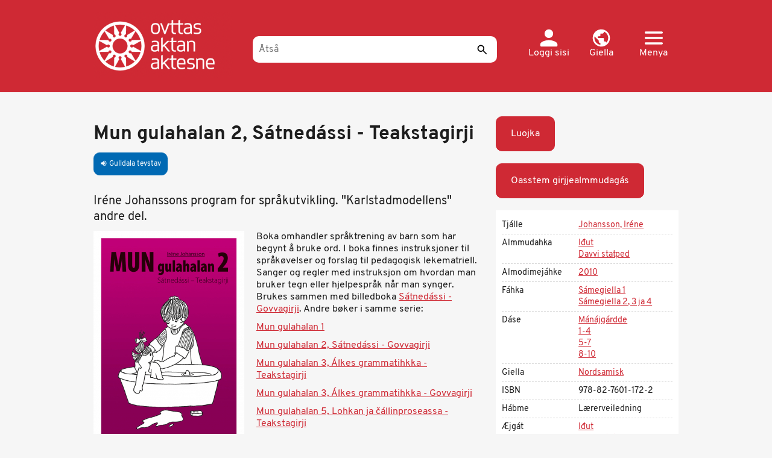

--- FILE ---
content_type: text/html; charset=UTF-8
request_url: https://ovttas.no/smj/node/5726
body_size: 12523
content:
<!DOCTYPE html>
<html  lang="smj" dir="ltr" prefix="og: https://ogp.me/ns#">
  <head>
    <meta charset="utf-8" />
<script async src="https://www.googletagmanager.com/gtag/js?id=G-ZGV9C494Y8"></script>
<script>window.dataLayer = window.dataLayer || [];function gtag(){dataLayer.push(arguments)};gtag("js", new Date());gtag("set", "developer_id.dMDhkMT", true);gtag("config", "G-ZGV9C494Y8", {"groups":"default","page_placeholder":"PLACEHOLDER_page_location","allow_ad_personalization_signals":false});gtag("config", "UA-25267169-3", {"groups":"default","anonymize_ip":true,"page_placeholder":"PLACEHOLDER_page_path","allow_ad_personalization_signals":false});</script>
<meta name="description" content="Iréne Johanssons program for språkutvikling. &quot;Karlstadmodellens&quot; andre del." />
<meta name="abstract" content="Iréne Johanssons program for språkutvikling. &quot;Karlstadmodellens&quot; andre del." />
<meta name="keywords" content="Ovttas / Aktan / Aktesne" />
<meta name="geo.region" content="no" />
<link rel="canonical" href="https://ovttas.no/nb/girji_mun-gulahalan-2-satnedassi-teakstagirji" />
<meta name="author" content="Ovttas / Aktan / Aktesne" />
<meta property="og:determiner" content="Mun gulahalan 2, Sátnedássi - Teakstagirji" />
<meta property="og:site_name" content="Ovttas/Aktan/Aktesne" />
<meta property="og:type" content="article" />
<meta property="og:url" content="https://ovttas.no/nb/girji_mun-gulahalan-2-satnedassi-teakstagirji" />
<meta property="og:title" content="Mun gulahalan 2, Sátnedássi - Teakstagirji" />
<meta property="og:description" content="Iréne Johanssons program for språkutvikling. &quot;Karlstadmodellens&quot; andre del." />
<meta property="og:image" content="https://s3.ovttas.no/ovttas-production/s3fs-public/styles/bilde_rutenett_185x120px/public/Mun-gulahalan-2.-Sa%CC%81tneda%CC%81ssi.-Teakstagirji.jpg?h=76bffd82&amp;itok=GBRlzgje" />
<meta name="Generator" content="Drupal 10 (https://www.drupal.org)" />
<meta name="MobileOptimized" content="width" />
<meta name="HandheldFriendly" content="true" />
<meta name="viewport" content="width=device-width, initial-scale=1, maximum-scale=3" />
<style>div#sliding-popup, div#sliding-popup .eu-cookie-withdraw-banner, .eu-cookie-withdraw-tab {background: #0779bf} div#sliding-popup.eu-cookie-withdraw-wrapper { background: transparent; } #sliding-popup h1, #sliding-popup h2, #sliding-popup h3, #sliding-popup p, #sliding-popup label, #sliding-popup div, .eu-cookie-compliance-more-button, .eu-cookie-compliance-secondary-button, .eu-cookie-withdraw-tab { color: #ffffff;} .eu-cookie-withdraw-tab { border-color: #ffffff;}</style>
<link rel="icon" href="/themes/custom/ovttas25/favicon.ico" type="image/vnd.microsoft.icon" />
<link rel="alternate" hreflang="nb" href="https://ovttas.no/nb/girji_mun-gulahalan-2-satnedassi-teakstagirji" />
<link rel="alternate" hreflang="se" href="https://ovttas.no/girji_mun-gulahalan-2-satnedassi-teakstagirji-0" />

    <title>Mun gulahalan 2, Sátnedássi - Teakstagirji | Ovttas/Aktan/Aktesne</title>
    <link rel="stylesheet" media="all" href="/sites/default/storage/assets/css/css_ju9UjmdPNK8abDPKrm6_QiDiXINt_sbRUCsK-_qD1Zg.css?delta=0&amp;language=smj&amp;theme=ovttas25&amp;include=eJxtzFEKwzAMA9ALdQsMdp7gJG4xseMSOy29_bbC1p_9SPAQSqpu3mENcwfBXXudcMSsWgnfJSsTtIzhH8aCMwz2STd3sMczLKwJ-GZ-MLXlcgHHTsCRsja7vGnB-FnjF2Me5ioxseZq5-B3Z4c5SkhgOG2Eu4Uz76JlML4A6tpPzw" />
<link rel="stylesheet" media="all" href="https://cdn.jsdelivr.net/npm/entreprise7pro-bootstrap@3.4.8/dist/css/bootstrap.min.css" integrity="sha256-zL9fLm9PT7/fK/vb1O9aIIAdm/+bGtxmUm/M1NPTU7Y=" crossorigin="anonymous" />
<link rel="stylesheet" media="all" href="https://cdn.jsdelivr.net/npm/@unicorn-fail/drupal-bootstrap-styles@0.0.2/dist/3.1.1/7.x-3.x/drupal-bootstrap.min.css" integrity="sha512-nrwoY8z0/iCnnY9J1g189dfuRMCdI5JBwgvzKvwXC4dZ+145UNBUs+VdeG/TUuYRqlQbMlL4l8U3yT7pVss9Rg==" crossorigin="anonymous" />
<link rel="stylesheet" media="all" href="https://cdn.jsdelivr.net/npm/@unicorn-fail/drupal-bootstrap-styles@0.0.2/dist/3.1.1/8.x-3.x/drupal-bootstrap.min.css" integrity="sha512-jM5OBHt8tKkl65deNLp2dhFMAwoqHBIbzSW0WiRRwJfHzGoxAFuCowGd9hYi1vU8ce5xpa5IGmZBJujm/7rVtw==" crossorigin="anonymous" />
<link rel="stylesheet" media="all" href="https://cdn.jsdelivr.net/npm/@unicorn-fail/drupal-bootstrap-styles@0.0.2/dist/3.2.0/7.x-3.x/drupal-bootstrap.min.css" integrity="sha512-U2uRfTiJxR2skZ8hIFUv5y6dOBd9s8xW+YtYScDkVzHEen0kU0G9mH8F2W27r6kWdHc0EKYGY3JTT3C4pEN+/g==" crossorigin="anonymous" />
<link rel="stylesheet" media="all" href="https://cdn.jsdelivr.net/npm/@unicorn-fail/drupal-bootstrap-styles@0.0.2/dist/3.2.0/8.x-3.x/drupal-bootstrap.min.css" integrity="sha512-JXQ3Lp7Oc2/VyHbK4DKvRSwk2MVBTb6tV5Zv/3d7UIJKlNEGT1yws9vwOVUkpsTY0o8zcbCLPpCBG2NrZMBJyQ==" crossorigin="anonymous" />
<link rel="stylesheet" media="all" href="https://cdn.jsdelivr.net/npm/@unicorn-fail/drupal-bootstrap-styles@0.0.2/dist/3.3.1/7.x-3.x/drupal-bootstrap.min.css" integrity="sha512-ZbcpXUXjMO/AFuX8V7yWatyCWP4A4HMfXirwInFWwcxibyAu7jHhwgEA1jO4Xt/UACKU29cG5MxhF/i8SpfiWA==" crossorigin="anonymous" />
<link rel="stylesheet" media="all" href="https://cdn.jsdelivr.net/npm/@unicorn-fail/drupal-bootstrap-styles@0.0.2/dist/3.3.1/8.x-3.x/drupal-bootstrap.min.css" integrity="sha512-kTMXGtKrWAdF2+qSCfCTa16wLEVDAAopNlklx4qPXPMamBQOFGHXz0HDwz1bGhstsi17f2SYVNaYVRHWYeg3RQ==" crossorigin="anonymous" />
<link rel="stylesheet" media="all" href="https://cdn.jsdelivr.net/npm/@unicorn-fail/drupal-bootstrap-styles@0.0.2/dist/3.4.0/8.x-3.x/drupal-bootstrap.min.css" integrity="sha512-tGFFYdzcicBwsd5EPO92iUIytu9UkQR3tLMbORL9sfi/WswiHkA1O3ri9yHW+5dXk18Rd+pluMeDBrPKSwNCvw==" crossorigin="anonymous" />
<link rel="stylesheet" media="all" href="/sites/default/storage/assets/css/css_9YBz_-zDzMrsmDIVXL_GkxD1YBxWllrThbpNV4Obnxo.css?delta=9&amp;language=smj&amp;theme=ovttas25&amp;include=eJxtzFEKwzAMA9ALdQsMdp7gJG4xseMSOy29_bbC1p_9SPAQSqpu3mENcwfBXXudcMSsWgnfJSsTtIzhH8aCMwz2STd3sMczLKwJ-GZ-MLXlcgHHTsCRsja7vGnB-FnjF2Me5ioxseZq5-B3Z4c5SkhgOG2Eu4Uz76JlML4A6tpPzw" />
<link rel="stylesheet" media="all" href="https://fonts.googleapis.com/icon?family=Material+Icons" />

    
  </head>
  <body class="path-node page-node-type-bok has-glyphicons">
    <a href="#main-content" class="visually-hidden focusable skip-link">
      Gahpa oajvve-sisadnuj
    </a>
    
      <div class="dialog-off-canvas-main-canvas" data-off-canvas-main-canvas>
    <div class="hero-header">
  <header  id="navbar" class="navbar navbar-default container">

    <a href="/smj" title="Sijdda" rel="home" class="ovttas_logo">
      <img src="/themes/custom/ovttas25/img/logo.png" alt="Ovttas.no" title="Sijdda" width="245" height="110">
    </a>

    <div class="ovttas_search">
      <form id="queryform" class="centered-container" role="search" accept-charset="UTF-8" method="get" action="oza" data-drupal-selector="queryform" data-drupal-form-fields="edit-search-api-fulltext,edit-submit-sok">
        <input
          aria-label="Åtså"
          placeholder="Åtså"
          id="querytext"
          class="form-text"
          autocomplete="off"
          type="text"
          maxlength="128"
          size="30"
          value=""
          name="q"
          data-drupal-selector="edit-search-api-fulltext"
        >
                <button
          id="edit-submit-sok"
          class="button js-form-submit form-submit"
          data-drupal-selector="edit-submit-sok"
          type="submit"
          name="sok"
          aria-label="Sáddi"
          title="Sáddi"
        >
          <!-- Empty content, as the icon is set via CSS -->
        </button>
        <span id="facet-autocomplete"> </span>
      </form>
    </div>

    <div class="user-links">

      <div class="dropdown">
        <a href="/smj/user/login" class="user header-link" id="user">
          <svg xmlns="http://www.w3.org/2000/svg" width="21" height="20" viewBox="0 0 21 20" fill="none">
            <path d="M10.5 10C13.2625 10 15.5 7.7625 15.5 5C15.5 2.2375 13.2625 0 10.5 0C7.7375 0 5.5 2.2375 5.5 5C5.5 7.7625 7.7375 10 10.5 10ZM10.5 12.5C7.1625 12.5 0.5 14.175 0.5 17.5V18.75C0.5 19.4375 1.0625 20 1.75 20H19.25C19.9375 20 20.5 19.4375 20.5 18.75V17.5C20.5 14.175 13.8375 12.5 10.5 12.5Z" fill="white"/>
          </svg>
          <span class="text">
            Loggi sisi
          </span>
        </a>
      </div>

      <div class="dropdown">
        <a href="#" class="dropdown-toggle lang header-link" id="lang-menu" data-toggle="dropdown" role="button" aria-haspopup="true" aria-expanded="false">
          <svg xmlns="http://www.w3.org/2000/svg" width="22" height="21" viewBox="0 0 22 21" fill="none">
            <path d="M11 0C5.204 0 0.5 4.704 0.5 10.5C0.5 16.296 5.204 21 11 21C16.796 21 21.5 16.296 21.5 10.5C21.5 4.704 16.796 0 11 0ZM9.95 18.8265C5.8025 18.312 2.6 14.784 2.6 10.5C2.6 9.849 2.684 9.2295 2.8205 8.6205L7.85 13.65V14.7C7.85 15.855 8.795 16.8 9.95 16.8V18.8265ZM17.195 16.1595C16.922 15.309 16.145 14.7 15.2 14.7H14.15V11.55C14.15 10.9725 13.6775 10.5 13.1 10.5H6.8V8.4H8.9C9.4775 8.4 9.95 7.9275 9.95 7.35V5.25H12.05C13.205 5.25 14.15 4.305 14.15 3.15V2.7195C17.2265 3.969 19.4 6.9825 19.4 10.5C19.4 12.684 18.56 14.6685 17.195 16.1595Z" fill="white"/>
          </svg>
          <span class="text">
            Giella
          </span>
        </a>
        <div class="dropdown-menu lang-menu" aria-labelledby="lang-menu">
          <a href="#" class="close dropdown-item" data-dismiss="dropdown" title="Dahpa">
            <svg xmlns="http://www.w3.org/2000/svg" width="24" height="24" viewBox="0 0 24 24" fill="none">
              <path d="M1.91924 0.926404C1.63011 0.926479 1.34758 1.01149 1.10775 1.17058C0.867928 1.32966 0.681715 1.55559 0.572918 1.81947C0.464122 2.08335 0.437686 2.3732 0.49699 2.65197C0.556294 2.93073 0.698644 3.18573 0.90584 3.38438L10.052 12.3942L0.90584 21.404C0.766353 21.5359 0.65499 21.6939 0.578273 21.8688C0.501556 22.0436 0.461027 22.2318 0.45906 22.4223C0.457092 22.6127 0.493726 22.8017 0.566816 22.978C0.639906 23.1544 0.747983 23.3146 0.884716 23.4493C1.02145 23.584 1.18409 23.6905 1.36312 23.7625C1.54214 23.8345 1.73395 23.8706 1.92731 23.8686C2.12067 23.8667 2.31169 23.8268 2.48919 23.7512C2.66669 23.6756 2.8271 23.5659 2.96103 23.4285L12.1072 14.4187L21.2533 23.4285C21.3872 23.5659 21.5477 23.6756 21.7252 23.7512C21.9027 23.8268 22.0937 23.8667 22.287 23.8686C22.4804 23.8706 22.6722 23.8345 22.8512 23.7625C23.0303 23.6905 23.1929 23.584 23.3296 23.4493C23.4664 23.3146 23.5745 23.1544 23.6475 22.9781C23.7206 22.8017 23.7573 22.6127 23.7553 22.4223C23.7533 22.2318 23.7128 22.0436 23.6361 21.8688C23.5594 21.6939 23.448 21.5359 23.3085 21.404L14.1624 12.3942L23.3085 3.38438C23.5185 3.18328 23.662 2.92436 23.7201 2.64157C23.7781 2.35878 23.7481 2.0653 23.634 1.79959C23.5198 1.53388 23.3269 1.30834 23.0803 1.15253C22.8338 0.996717 22.5453 0.917899 22.2525 0.926404C21.8749 0.937487 21.5166 1.09294 21.2533 1.35984L12.1072 10.3696L2.96103 1.35984C2.82559 1.22268 2.66361 1.11367 2.48468 1.03922C2.30574 0.964776 2.11348 0.926415 1.91924 0.926404Z" fill="white"/>
            </svg>
            <span class="sr-only"> Dahpa</span>
          </a>
                      <h2 class="menu-title">
              Change language
            </h2>
            <ul class="menu language-switcher">
                                                      <li class="menu-item">
                <a class="lang-link " href="/nb/girji_mun-gulahalan-2-satnedassi-teakstagirji" hreflang="nb">
                  <svg xmlns="http://www.w3.org/2000/svg" width="25" height="24" fill="none">
                    <mask id="c1" width="25" height="24" x="0" y="0" fill="#fff" maskUnits="userSpaceOnUse" style="mask-type:alpha">
                      <path fill="#D9D9D9" d="M24.308 23.94H0V0h24.31z"/>
                    </mask>
                    <g mask="url(#a)">
                      <path fill="#fff" d="m10.128 5.985 6.077 5.985-6.077 5.985L8.71 16.56l4.659-4.589-4.66-4.589 1.419-1.396Z"/>
                    </g>
                  </svg>
                  <span class="text">
                    Norsk (bokmål)
                  </span>
                </a>
              </li>
                                        <li class="menu-item">
                <a class="lang-link " href="/sma/node/5726" hreflang="sma">
                  <svg xmlns="http://www.w3.org/2000/svg" width="25" height="24" fill="none">
                    <mask id="c2" width="25" height="24" x="0" y="0" fill="#fff" maskUnits="userSpaceOnUse" style="mask-type:alpha">
                      <path fill="#D9D9D9" d="M24.308 23.94H0V0h24.31z"/>
                    </mask>
                    <g mask="url(#a)">
                      <path fill="#fff" d="m10.128 5.985 6.077 5.985-6.077 5.985L8.71 16.56l4.659-4.589-4.66-4.589 1.419-1.396Z"/>
                    </g>
                  </svg>
                  <span class="text">
                    Åarjelsaemien
                  </span>
                </a>
              </li>
                                        <li class="menu-item">
                <a class="lang-link current" href="/smj/node/5726" hreflang="smj">
                  <svg xmlns="http://www.w3.org/2000/svg" width="25" height="24" fill="none">
                    <mask id="c3" width="25" height="24" x="0" y="0" fill="#fff" maskUnits="userSpaceOnUse" style="mask-type:alpha">
                      <path fill="#D9D9D9" d="M24.308 23.94H0V0h24.31z"/>
                    </mask>
                    <g mask="url(#a)">
                      <path fill="#fff" d="m10.128 5.985 6.077 5.985-6.077 5.985L8.71 16.56l4.659-4.589-4.66-4.589 1.419-1.396Z"/>
                    </g>
                  </svg>
                  <span class="text">
                    Julevsámegiella
                  </span>
                </a>
              </li>
                                        <li class="menu-item">
                <a class="lang-link " href="/girji_mun-gulahalan-2-satnedassi-teakstagirji-0" hreflang="se">
                  <svg xmlns="http://www.w3.org/2000/svg" width="25" height="24" fill="none">
                    <mask id="c4" width="25" height="24" x="0" y="0" fill="#fff" maskUnits="userSpaceOnUse" style="mask-type:alpha">
                      <path fill="#D9D9D9" d="M24.308 23.94H0V0h24.31z"/>
                    </mask>
                    <g mask="url(#a)">
                      <path fill="#fff" d="m10.128 5.985 6.077 5.985-6.077 5.985L8.71 16.56l4.659-4.589-4.66-4.589 1.419-1.396Z"/>
                    </g>
                  </svg>
                  <span class="text">
                    Davvisámegiella
                  </span>
                </a>
              </li>
                        </ul>
                  </div>
      </div>

      <div class="dropdown">
        <a href="#" class="dropdown-toggle header-link" id="main-menu" data-toggle="dropdown" role="button" aria-haspopup="true" aria-expanded="false">
          <svg xmlns="http://www.w3.org/2000/svg" width="32" height="23" viewBox="0 0 32 23" fill="none">
            <path d="M1.77778 23H30.2222C31.2 23 32 22.1375 32 21.0833C32 20.0292 31.2 19.1667 30.2222 19.1667H1.77778C0.8 19.1667 0 20.0292 0 21.0833C0 22.1375 0.8 23 1.77778 23ZM1.77778 13.4167H30.2222C31.2 13.4167 32 12.5542 32 11.5C32 10.4458 31.2 9.58333 30.2222 9.58333H1.77778C0.8 9.58333 0 10.4458 0 11.5C0 12.5542 0.8 13.4167 1.77778 13.4167ZM0 1.91667C0 2.97083 0.8 3.83333 1.77778 3.83333H30.2222C31.2 3.83333 32 2.97083 32 1.91667C32 0.8625 31.2 0 30.2222 0H1.77778C0.8 0 0 0.8625 0 1.91667Z" fill="white"/>
          </svg>
          <span class="text">
            Menya
          </span>
        </a>
        <div class="dropdown-menu main-menu" aria-labelledby="main-menu">
          <a href="#" class="close dropdown-item" data-dismiss="dropdown" title="Dahpa">
            <svg xmlns="http://www.w3.org/2000/svg" width="24" height="24" viewBox="0 0 24 24" fill="none">
              <path d="M1.91924 0.926404C1.63011 0.926479 1.34758 1.01149 1.10775 1.17058C0.867928 1.32966 0.681715 1.55559 0.572918 1.81947C0.464122 2.08335 0.437686 2.3732 0.49699 2.65197C0.556294 2.93073 0.698644 3.18573 0.90584 3.38438L10.052 12.3942L0.90584 21.404C0.766353 21.5359 0.65499 21.6939 0.578273 21.8688C0.501556 22.0436 0.461027 22.2318 0.45906 22.4223C0.457092 22.6127 0.493726 22.8017 0.566816 22.978C0.639906 23.1544 0.747983 23.3146 0.884716 23.4493C1.02145 23.584 1.18409 23.6905 1.36312 23.7625C1.54214 23.8345 1.73395 23.8706 1.92731 23.8686C2.12067 23.8667 2.31169 23.8268 2.48919 23.7512C2.66669 23.6756 2.8271 23.5659 2.96103 23.4285L12.1072 14.4187L21.2533 23.4285C21.3872 23.5659 21.5477 23.6756 21.7252 23.7512C21.9027 23.8268 22.0937 23.8667 22.287 23.8686C22.4804 23.8706 22.6722 23.8345 22.8512 23.7625C23.0303 23.6905 23.1929 23.584 23.3296 23.4493C23.4664 23.3146 23.5745 23.1544 23.6475 22.9781C23.7206 22.8017 23.7573 22.6127 23.7553 22.4223C23.7533 22.2318 23.7128 22.0436 23.6361 21.8688C23.5594 21.6939 23.448 21.5359 23.3085 21.404L14.1624 12.3942L23.3085 3.38438C23.5185 3.18328 23.662 2.92436 23.7201 2.64157C23.7781 2.35878 23.7481 2.0653 23.634 1.79959C23.5198 1.53388 23.3269 1.30834 23.0803 1.15253C22.8338 0.996717 22.5453 0.917899 22.2525 0.926404C21.8749 0.937487 21.5166 1.09294 21.2533 1.35984L12.1072 10.3696L2.96103 1.35984C2.82559 1.22268 2.66361 1.11367 2.48468 1.03922C2.30574 0.964776 2.11348 0.926415 1.91924 0.926404Z" fill="white"/>
            </svg>
            <span class="sr-only">Dahpa</span>
          </a>
          <h2 class="menu-title">
            Vállji
          </h2>
          <ul class="menu main-menu">
                                                    <li class="menu-item has-children">
                <a href="#" class="menu-link" data-toggle="collapse" data-target="#submenu-1">
                  <svg xmlns="http://www.w3.org/2000/svg" width="25" height="24" fill="none">
                    <mask id="b1" width="25" height="24" x="0" y="0" fill="#fff" maskUnits="userSpaceOnUse" style="mask-type:alpha">
                      <path fill="#D9D9D9" d="M24.308 23.94H0V0h24.31z"/>
                    </mask>
                    <g mask="url(#a)">
                      <path fill="#fff" d="m10.128 5.985 6.077 5.985-6.077 5.985L8.71 16.56l4.659-4.589-4.66-4.589 1.419-1.396Z"/>
                    </g>
                  </svg>
                  <span class="text">
                    Dásse
                  </span>
                </a>
                                  <ul id="submenu-1" class="submenu collapse">
                                                                                    <li class="submenu-item">
                        <a href="/smj/oza#nivaa=1" class="submenu-link">
                          <svg xmlns="http://www.w3.org/2000/svg" width="25" height="24" fill="none">
                            <mask id="a11" width="25" height="24" x="0" y="0" fill="#fff" maskUnits="userSpaceOnUse" style="mask-type:alpha">
                              <path fill="#D9D9D9" d="M24.308 23.94H0V0h24.31z"/>
                            </mask>
                            <g mask="url(#a)">
                              <path fill="#fff" d="m10.128 5.985 6.077 5.985-6.077 5.985L8.71 16.56l4.659-4.589-4.66-4.589 1.419-1.396Z"/>
                            </g>
                          </svg>
                          <span class="text">
                            Mánájgárdde
                          </span>
                        </a>
                      </li>
                                                                <li class="submenu-item">
                        <a href="/smj/oza#nivaa=11460" class="submenu-link">
                          <svg xmlns="http://www.w3.org/2000/svg" width="25" height="24" fill="none">
                            <mask id="a12" width="25" height="24" x="0" y="0" fill="#fff" maskUnits="userSpaceOnUse" style="mask-type:alpha">
                              <path fill="#D9D9D9" d="M24.308 23.94H0V0h24.31z"/>
                            </mask>
                            <g mask="url(#a)">
                              <path fill="#fff" d="m10.128 5.985 6.077 5.985-6.077 5.985L8.71 16.56l4.659-4.589-4.66-4.589 1.419-1.396Z"/>
                            </g>
                          </svg>
                          <span class="text">
                            AÅ
                          </span>
                        </a>
                      </li>
                                                                <li class="submenu-item">
                        <a href="/smj/oza#nivaa=2" class="submenu-link">
                          <svg xmlns="http://www.w3.org/2000/svg" width="25" height="24" fill="none">
                            <mask id="a13" width="25" height="24" x="0" y="0" fill="#fff" maskUnits="userSpaceOnUse" style="mask-type:alpha">
                              <path fill="#D9D9D9" d="M24.308 23.94H0V0h24.31z"/>
                            </mask>
                            <g mask="url(#a)">
                              <path fill="#fff" d="m10.128 5.985 6.077 5.985-6.077 5.985L8.71 16.56l4.659-4.589-4.66-4.589 1.419-1.396Z"/>
                            </g>
                          </svg>
                          <span class="text">
                            1-4
                          </span>
                        </a>
                      </li>
                                                                <li class="submenu-item">
                        <a href="/smj/oza#nivaa=4" class="submenu-link">
                          <svg xmlns="http://www.w3.org/2000/svg" width="25" height="24" fill="none">
                            <mask id="a14" width="25" height="24" x="0" y="0" fill="#fff" maskUnits="userSpaceOnUse" style="mask-type:alpha">
                              <path fill="#D9D9D9" d="M24.308 23.94H0V0h24.31z"/>
                            </mask>
                            <g mask="url(#a)">
                              <path fill="#fff" d="m10.128 5.985 6.077 5.985-6.077 5.985L8.71 16.56l4.659-4.589-4.66-4.589 1.419-1.396Z"/>
                            </g>
                          </svg>
                          <span class="text">
                            5-7
                          </span>
                        </a>
                      </li>
                                                                <li class="submenu-item">
                        <a href="/smj/oza#nivaa=5" class="submenu-link">
                          <svg xmlns="http://www.w3.org/2000/svg" width="25" height="24" fill="none">
                            <mask id="a15" width="25" height="24" x="0" y="0" fill="#fff" maskUnits="userSpaceOnUse" style="mask-type:alpha">
                              <path fill="#D9D9D9" d="M24.308 23.94H0V0h24.31z"/>
                            </mask>
                            <g mask="url(#a)">
                              <path fill="#fff" d="m10.128 5.985 6.077 5.985-6.077 5.985L8.71 16.56l4.659-4.589-4.66-4.589 1.419-1.396Z"/>
                            </g>
                          </svg>
                          <span class="text">
                            8-10
                          </span>
                        </a>
                      </li>
                                                                <li class="submenu-item">
                        <a href="/smj/oza#nivaa=6" class="submenu-link">
                          <svg xmlns="http://www.w3.org/2000/svg" width="25" height="24" fill="none">
                            <mask id="a16" width="25" height="24" x="0" y="0" fill="#fff" maskUnits="userSpaceOnUse" style="mask-type:alpha">
                              <path fill="#D9D9D9" d="M24.308 23.94H0V0h24.31z"/>
                            </mask>
                            <g mask="url(#a)">
                              <path fill="#fff" d="m10.128 5.985 6.077 5.985-6.077 5.985L8.71 16.56l4.659-4.589-4.66-4.589 1.419-1.396Z"/>
                            </g>
                          </svg>
                          <span class="text">
                            Joarkkaskåvllå
                          </span>
                        </a>
                      </li>
                                                                <li class="submenu-item">
                        <a href="/smj/oza#nivaa=6580" class="submenu-link">
                          <svg xmlns="http://www.w3.org/2000/svg" width="25" height="24" fill="none">
                            <mask id="a17" width="25" height="24" x="0" y="0" fill="#fff" maskUnits="userSpaceOnUse" style="mask-type:alpha">
                              <path fill="#D9D9D9" d="M24.308 23.94H0V0h24.31z"/>
                            </mask>
                            <g mask="url(#a)">
                              <path fill="#fff" d="m10.128 5.985 6.077 5.985-6.077 5.985L8.71 16.56l4.659-4.589-4.66-4.589 1.419-1.396Z"/>
                            </g>
                          </svg>
                          <span class="text">
                            Alep åhpadus
                          </span>
                        </a>
                      </li>
                                      </ul>
                              </li>
                                        <li class="menu-item has-children">
                <a href="#" class="menu-link" data-toggle="collapse" data-target="#submenu-2">
                  <svg xmlns="http://www.w3.org/2000/svg" width="25" height="24" fill="none">
                    <mask id="b2" width="25" height="24" x="0" y="0" fill="#fff" maskUnits="userSpaceOnUse" style="mask-type:alpha">
                      <path fill="#D9D9D9" d="M24.308 23.94H0V0h24.31z"/>
                    </mask>
                    <g mask="url(#a)">
                      <path fill="#fff" d="m10.128 5.985 6.077 5.985-6.077 5.985L8.71 16.56l4.659-4.589-4.66-4.589 1.419-1.396Z"/>
                    </g>
                  </svg>
                  <span class="text">
                    Tiemá
                  </span>
                </a>
                                  <ul id="submenu-2" class="submenu collapse">
                                                                                    <li class="submenu-item">
                        <a href="/smj/oza#emne=0%7C351" class="submenu-link">
                          <svg xmlns="http://www.w3.org/2000/svg" width="25" height="24" fill="none">
                            <mask id="a21" width="25" height="24" x="0" y="0" fill="#fff" maskUnits="userSpaceOnUse" style="mask-type:alpha">
                              <path fill="#D9D9D9" d="M24.308 23.94H0V0h24.31z"/>
                            </mask>
                            <g mask="url(#a)">
                              <path fill="#fff" d="m10.128 5.985 6.077 5.985-6.077 5.985L8.71 16.56l4.659-4.589-4.66-4.589 1.419-1.396Z"/>
                            </g>
                          </svg>
                          <span class="text">
                            Arbbedábálasjmáhtto
                          </span>
                        </a>
                      </li>
                                                                <li class="submenu-item">
                        <a href="/smj/oza#emne=0%7C26" class="submenu-link">
                          <svg xmlns="http://www.w3.org/2000/svg" width="25" height="24" fill="none">
                            <mask id="a22" width="25" height="24" x="0" y="0" fill="#fff" maskUnits="userSpaceOnUse" style="mask-type:alpha">
                              <path fill="#D9D9D9" d="M24.308 23.94H0V0h24.31z"/>
                            </mask>
                            <g mask="url(#a)">
                              <path fill="#fff" d="m10.128 5.985 6.077 5.985-6.077 5.985L8.71 16.56l4.659-4.589-4.66-4.589 1.419-1.396Z"/>
                            </g>
                          </svg>
                          <span class="text">
                            Geografija
                          </span>
                        </a>
                      </li>
                                                                <li class="submenu-item">
                        <a href="/smj/oza#emne=0%7C32" class="submenu-link">
                          <svg xmlns="http://www.w3.org/2000/svg" width="25" height="24" fill="none">
                            <mask id="a23" width="25" height="24" x="0" y="0" fill="#fff" maskUnits="userSpaceOnUse" style="mask-type:alpha">
                              <path fill="#D9D9D9" d="M24.308 23.94H0V0h24.31z"/>
                            </mask>
                            <g mask="url(#a)">
                              <path fill="#fff" d="m10.128 5.985 6.077 5.985-6.077 5.985L8.71 16.56l4.659-4.589-4.66-4.589 1.419-1.396Z"/>
                            </g>
                          </svg>
                          <span class="text">
                            Histåvrrå
                          </span>
                        </a>
                      </li>
                                                                <li class="submenu-item">
                        <a href="/smj/oza#emne=0%7C38" class="submenu-link">
                          <svg xmlns="http://www.w3.org/2000/svg" width="25" height="24" fill="none">
                            <mask id="a24" width="25" height="24" x="0" y="0" fill="#fff" maskUnits="userSpaceOnUse" style="mask-type:alpha">
                              <path fill="#D9D9D9" d="M24.308 23.94H0V0h24.31z"/>
                            </mask>
                            <g mask="url(#a)">
                              <path fill="#fff" d="m10.128 5.985 6.077 5.985-6.077 5.985L8.71 16.56l4.659-4.589-4.66-4.589 1.419-1.396Z"/>
                            </g>
                          </svg>
                          <span class="text">
                            Kultuvrra
                          </span>
                        </a>
                      </li>
                                                                <li class="submenu-item">
                        <a href="/smj/oza#emne=0%7C44" class="submenu-link">
                          <svg xmlns="http://www.w3.org/2000/svg" width="25" height="24" fill="none">
                            <mask id="a25" width="25" height="24" x="0" y="0" fill="#fff" maskUnits="userSpaceOnUse" style="mask-type:alpha">
                              <path fill="#D9D9D9" d="M24.308 23.94H0V0h24.31z"/>
                            </mask>
                            <g mask="url(#a)">
                              <path fill="#fff" d="m10.128 5.985 6.077 5.985-6.077 5.985L8.71 16.56l4.659-4.589-4.66-4.589 1.419-1.396Z"/>
                            </g>
                          </svg>
                          <span class="text">
                            Luonndo ja diehto
                          </span>
                        </a>
                      </li>
                                                                <li class="submenu-item">
                        <a href="/smj/oza#emne=0%7C54" class="submenu-link">
                          <svg xmlns="http://www.w3.org/2000/svg" width="25" height="24" fill="none">
                            <mask id="a26" width="25" height="24" x="0" y="0" fill="#fff" maskUnits="userSpaceOnUse" style="mask-type:alpha">
                              <path fill="#D9D9D9" d="M24.308 23.94H0V0h24.31z"/>
                            </mask>
                            <g mask="url(#a)">
                              <path fill="#fff" d="m10.128 5.985 6.077 5.985-6.077 5.985L8.71 16.56l4.659-4.589-4.66-4.589 1.419-1.396Z"/>
                            </g>
                          </svg>
                          <span class="text">
                            Sebrudak
                          </span>
                        </a>
                      </li>
                                                                <li class="submenu-item">
                        <a href="/smj/oza#emne=0%7C60" class="submenu-link">
                          <svg xmlns="http://www.w3.org/2000/svg" width="25" height="24" fill="none">
                            <mask id="a27" width="25" height="24" x="0" y="0" fill="#fff" maskUnits="userSpaceOnUse" style="mask-type:alpha">
                              <path fill="#D9D9D9" d="M24.308 23.94H0V0h24.31z"/>
                            </mask>
                            <g mask="url(#a)">
                              <path fill="#fff" d="m10.128 5.985 6.077 5.985-6.077 5.985L8.71 16.56l4.659-4.589-4.66-4.589 1.419-1.396Z"/>
                            </g>
                          </svg>
                          <span class="text">
                            Sámegiella
                          </span>
                        </a>
                      </li>
                                                                <li class="submenu-item">
                        <a href="/smj/oza#emne=0%7C50" class="submenu-link">
                          <svg xmlns="http://www.w3.org/2000/svg" width="25" height="24" fill="none">
                            <mask id="a28" width="25" height="24" x="0" y="0" fill="#fff" maskUnits="userSpaceOnUse" style="mask-type:alpha">
                              <path fill="#D9D9D9" d="M24.308 23.94H0V0h24.31z"/>
                            </mask>
                            <g mask="url(#a)">
                              <path fill="#fff" d="m10.128 5.985 6.077 5.985-6.077 5.985L8.71 16.56l4.659-4.589-4.66-4.589 1.419-1.396Z"/>
                            </g>
                          </svg>
                          <span class="text">
                            Åssko
                          </span>
                        </a>
                      </li>
                                      </ul>
                              </li>
                                        <li class="menu-item has-children">
                <a href="#" class="menu-link" data-toggle="collapse" data-target="#submenu-3">
                  <svg xmlns="http://www.w3.org/2000/svg" width="25" height="24" fill="none">
                    <mask id="b3" width="25" height="24" x="0" y="0" fill="#fff" maskUnits="userSpaceOnUse" style="mask-type:alpha">
                      <path fill="#D9D9D9" d="M24.308 23.94H0V0h24.31z"/>
                    </mask>
                    <g mask="url(#a)">
                      <path fill="#fff" d="m10.128 5.985 6.077 5.985-6.077 5.985L8.71 16.56l4.659-4.589-4.66-4.589 1.419-1.396Z"/>
                    </g>
                  </svg>
                  <span class="text">
                    Fáhka
                  </span>
                </a>
                                  <ul id="submenu-3" class="submenu collapse">
                                                                                    <li class="submenu-item">
                        <a href="/smj/oza#fag=12" class="submenu-link">
                          <svg xmlns="http://www.w3.org/2000/svg" width="25" height="24" fill="none">
                            <mask id="a31" width="25" height="24" x="0" y="0" fill="#fff" maskUnits="userSpaceOnUse" style="mask-type:alpha">
                              <path fill="#D9D9D9" d="M24.308 23.94H0V0h24.31z"/>
                            </mask>
                            <g mask="url(#a)">
                              <path fill="#fff" d="m10.128 5.985 6.077 5.985-6.077 5.985L8.71 16.56l4.659-4.589-4.66-4.589 1.419-1.396Z"/>
                            </g>
                          </svg>
                          <span class="text">
                            Biebbmo ja varresvuohta
                          </span>
                        </a>
                      </li>
                                                                <li class="submenu-item">
                        <a href="/smj/oza#fag=7" class="submenu-link">
                          <svg xmlns="http://www.w3.org/2000/svg" width="25" height="24" fill="none">
                            <mask id="a32" width="25" height="24" x="0" y="0" fill="#fff" maskUnits="userSpaceOnUse" style="mask-type:alpha">
                              <path fill="#D9D9D9" d="M24.308 23.94H0V0h24.31z"/>
                            </mask>
                            <g mask="url(#a)">
                              <path fill="#fff" d="m10.128 5.985 6.077 5.985-6.077 5.985L8.71 16.56l4.659-4.589-4.66-4.589 1.419-1.396Z"/>
                            </g>
                          </svg>
                          <span class="text">
                            Duodje
                          </span>
                        </a>
                      </li>
                                                                <li class="submenu-item">
                        <a href="/smj/oza#fag=16" class="submenu-link">
                          <svg xmlns="http://www.w3.org/2000/svg" width="25" height="24" fill="none">
                            <mask id="a33" width="25" height="24" x="0" y="0" fill="#fff" maskUnits="userSpaceOnUse" style="mask-type:alpha">
                              <path fill="#D9D9D9" d="M24.308 23.94H0V0h24.31z"/>
                            </mask>
                            <g mask="url(#a)">
                              <path fill="#fff" d="m10.128 5.985 6.077 5.985-6.077 5.985L8.71 16.56l4.659-4.589-4.66-4.589 1.419-1.396Z"/>
                            </g>
                          </svg>
                          <span class="text">
                            Dárogiella oahppijda gejna li sámegiella vuostasjgiellan
                          </span>
                        </a>
                      </li>
                                                                <li class="submenu-item">
                        <a href="/smj/oza#fag=9" class="submenu-link">
                          <svg xmlns="http://www.w3.org/2000/svg" width="25" height="24" fill="none">
                            <mask id="a34" width="25" height="24" x="0" y="0" fill="#fff" maskUnits="userSpaceOnUse" style="mask-type:alpha">
                              <path fill="#D9D9D9" d="M24.308 23.94H0V0h24.31z"/>
                            </mask>
                            <g mask="url(#a)">
                              <path fill="#fff" d="m10.128 5.985 6.077 5.985-6.077 5.985L8.71 16.56l4.659-4.589-4.66-4.589 1.419-1.396Z"/>
                            </g>
                          </svg>
                          <span class="text">
                            Geografija ja histåvrrå
                          </span>
                        </a>
                      </li>
                                                                <li class="submenu-item">
                        <a href="/smj/oza#fag=8" class="submenu-link">
                          <svg xmlns="http://www.w3.org/2000/svg" width="25" height="24" fill="none">
                            <mask id="a35" width="25" height="24" x="0" y="0" fill="#fff" maskUnits="userSpaceOnUse" style="mask-type:alpha">
                              <path fill="#D9D9D9" d="M24.308 23.94H0V0h24.31z"/>
                            </mask>
                            <g mask="url(#a)">
                              <path fill="#fff" d="m10.128 5.985 6.077 5.985-6.077 5.985L8.71 16.56l4.659-4.589-4.66-4.589 1.419-1.396Z"/>
                            </g>
                          </svg>
                          <span class="text">
                            Ieŋŋilsgiella
                          </span>
                        </a>
                      </li>
                                                                <li class="submenu-item">
                        <a href="/smj/oza#fag=15" class="submenu-link">
                          <svg xmlns="http://www.w3.org/2000/svg" width="25" height="24" fill="none">
                            <mask id="a36" width="25" height="24" x="0" y="0" fill="#fff" maskUnits="userSpaceOnUse" style="mask-type:alpha">
                              <path fill="#D9D9D9" d="M24.308 23.94H0V0h24.31z"/>
                            </mask>
                            <g mask="url(#a)">
                              <path fill="#fff" d="m10.128 5.985 6.077 5.985-6.077 5.985L8.71 16.56l4.659-4.589-4.66-4.589 1.419-1.396Z"/>
                            </g>
                          </svg>
                          <span class="text">
                            Luonndofáhka
                          </span>
                        </a>
                      </li>
                                                                <li class="submenu-item">
                        <a href="/smj/oza#fag=10" class="submenu-link">
                          <svg xmlns="http://www.w3.org/2000/svg" width="25" height="24" fill="none">
                            <mask id="a37" width="25" height="24" x="0" y="0" fill="#fff" maskUnits="userSpaceOnUse" style="mask-type:alpha">
                              <path fill="#D9D9D9" d="M24.308 23.94H0V0h24.31z"/>
                            </mask>
                            <g mask="url(#a)">
                              <path fill="#fff" d="m10.128 5.985 6.077 5.985-6.077 5.985L8.71 16.56l4.659-4.589-4.66-4.589 1.419-1.396Z"/>
                            </g>
                          </svg>
                          <span class="text">
                            Lásjmudallam
                          </span>
                        </a>
                      </li>
                                                                <li class="submenu-item">
                        <a href="/smj/oza#fag=13" class="submenu-link">
                          <svg xmlns="http://www.w3.org/2000/svg" width="25" height="24" fill="none">
                            <mask id="a38" width="25" height="24" x="0" y="0" fill="#fff" maskUnits="userSpaceOnUse" style="mask-type:alpha">
                              <path fill="#D9D9D9" d="M24.308 23.94H0V0h24.31z"/>
                            </mask>
                            <g mask="url(#a)">
                              <path fill="#fff" d="m10.128 5.985 6.077 5.985-6.077 5.985L8.71 16.56l4.659-4.589-4.66-4.589 1.419-1.396Z"/>
                            </g>
                          </svg>
                          <span class="text">
                            Matematihkka
                          </span>
                        </a>
                      </li>
                                                                <li class="submenu-item">
                        <a href="/smj/oza#fag=14" class="submenu-link">
                          <svg xmlns="http://www.w3.org/2000/svg" width="25" height="24" fill="none">
                            <mask id="a39" width="25" height="24" x="0" y="0" fill="#fff" maskUnits="userSpaceOnUse" style="mask-type:alpha">
                              <path fill="#D9D9D9" d="M24.308 23.94H0V0h24.31z"/>
                            </mask>
                            <g mask="url(#a)">
                              <path fill="#fff" d="m10.128 5.985 6.077 5.985-6.077 5.985L8.71 16.56l4.659-4.589-4.66-4.589 1.419-1.396Z"/>
                            </g>
                          </svg>
                          <span class="text">
                            Musihkka
                          </span>
                        </a>
                      </li>
                                                                <li class="submenu-item">
                        <a href="/smj/oza#fag=112" class="submenu-link">
                          <svg xmlns="http://www.w3.org/2000/svg" width="25" height="24" fill="none">
                            <mask id="a310" width="25" height="24" x="0" y="0" fill="#fff" maskUnits="userSpaceOnUse" style="mask-type:alpha">
                              <path fill="#D9D9D9" d="M24.308 23.94H0V0h24.31z"/>
                            </mask>
                            <g mask="url(#a)">
                              <path fill="#fff" d="m10.128 5.985 6.077 5.985-6.077 5.985L8.71 16.56l4.659-4.589-4.66-4.589 1.419-1.396Z"/>
                            </g>
                          </svg>
                          <span class="text">
                            Ohppiidráđibargu
                          </span>
                        </a>
                      </li>
                                                                <li class="submenu-item">
                        <a href="/smj/oza#fag=106" class="submenu-link">
                          <svg xmlns="http://www.w3.org/2000/svg" width="25" height="24" fill="none">
                            <mask id="a311" width="25" height="24" x="0" y="0" fill="#fff" maskUnits="userSpaceOnUse" style="mask-type:alpha">
                              <path fill="#D9D9D9" d="M24.308 23.94H0V0h24.31z"/>
                            </mask>
                            <g mask="url(#a)">
                              <path fill="#fff" d="m10.128 5.985 6.077 5.985-6.077 5.985L8.71 16.56l4.659-4.589-4.66-4.589 1.419-1.396Z"/>
                            </g>
                          </svg>
                          <span class="text">
                            ROEE
                          </span>
                        </a>
                      </li>
                                                                <li class="submenu-item">
                        <a href="/smj/oza#fag=18" class="submenu-link">
                          <svg xmlns="http://www.w3.org/2000/svg" width="25" height="24" fill="none">
                            <mask id="a312" width="25" height="24" x="0" y="0" fill="#fff" maskUnits="userSpaceOnUse" style="mask-type:alpha">
                              <path fill="#D9D9D9" d="M24.308 23.94H0V0h24.31z"/>
                            </mask>
                            <g mask="url(#a)">
                              <path fill="#fff" d="m10.128 5.985 6.077 5.985-6.077 5.985L8.71 16.56l4.659-4.589-4.66-4.589 1.419-1.396Z"/>
                            </g>
                          </svg>
                          <span class="text">
                            Sebrudakfáhka
                          </span>
                        </a>
                      </li>
                                                                <li class="submenu-item">
                        <a href="/smj/oza#fag=111" class="submenu-link">
                          <svg xmlns="http://www.w3.org/2000/svg" width="25" height="24" fill="none">
                            <mask id="a313" width="25" height="24" x="0" y="0" fill="#fff" maskUnits="userSpaceOnUse" style="mask-type:alpha">
                              <path fill="#D9D9D9" d="M24.308 23.94H0V0h24.31z"/>
                            </mask>
                            <g mask="url(#a)">
                              <path fill="#fff" d="m10.128 5.985 6.077 5.985-6.077 5.985L8.71 16.56l4.659-4.589-4.66-4.589 1.419-1.396Z"/>
                            </g>
                          </svg>
                          <span class="text">
                            Suomagiella
                          </span>
                        </a>
                      </li>
                                                                <li class="submenu-item">
                        <a href="/smj/oza#fag=107" class="submenu-link">
                          <svg xmlns="http://www.w3.org/2000/svg" width="25" height="24" fill="none">
                            <mask id="a314" width="25" height="24" x="0" y="0" fill="#fff" maskUnits="userSpaceOnUse" style="mask-type:alpha">
                              <path fill="#D9D9D9" d="M24.308 23.94H0V0h24.31z"/>
                            </mask>
                            <g mask="url(#a)">
                              <path fill="#fff" d="m10.128 5.985 6.077 5.985-6.077 5.985L8.71 16.56l4.659-4.589-4.66-4.589 1.419-1.396Z"/>
                            </g>
                          </svg>
                          <span class="text">
                            Sáme histåvrrå ja sebrudak
                          </span>
                        </a>
                      </li>
                                                                <li class="submenu-item">
                        <a href="/smj/oza#fag=109" class="submenu-link">
                          <svg xmlns="http://www.w3.org/2000/svg" width="25" height="24" fill="none">
                            <mask id="a315" width="25" height="24" x="0" y="0" fill="#fff" maskUnits="userSpaceOnUse" style="mask-type:alpha">
                              <path fill="#D9D9D9" d="M24.308 23.94H0V0h24.31z"/>
                            </mask>
                            <g mask="url(#a)">
                              <path fill="#fff" d="m10.128 5.985 6.077 5.985-6.077 5.985L8.71 16.56l4.659-4.589-4.66-4.589 1.419-1.396Z"/>
                            </g>
                          </svg>
                          <span class="text">
                            Sáme musihkka ja siedna
                          </span>
                        </a>
                      </li>
                                                                <li class="submenu-item">
                        <a href="/smj/oza#fag=105" class="submenu-link">
                          <svg xmlns="http://www.w3.org/2000/svg" width="25" height="24" fill="none">
                            <mask id="a316" width="25" height="24" x="0" y="0" fill="#fff" maskUnits="userSpaceOnUse" style="mask-type:alpha">
                              <path fill="#D9D9D9" d="M24.308 23.94H0V0h24.31z"/>
                            </mask>
                            <g mask="url(#a)">
                              <path fill="#fff" d="m10.128 5.985 6.077 5.985-6.077 5.985L8.71 16.56l4.659-4.589-4.66-4.589 1.419-1.396Z"/>
                            </g>
                          </svg>
                          <span class="text">
                            Sámegiela tjiegŋodibme
                          </span>
                        </a>
                      </li>
                                                                <li class="submenu-item">
                        <a href="/smj/oza#fag=21" class="submenu-link">
                          <svg xmlns="http://www.w3.org/2000/svg" width="25" height="24" fill="none">
                            <mask id="a317" width="25" height="24" x="0" y="0" fill="#fff" maskUnits="userSpaceOnUse" style="mask-type:alpha">
                              <path fill="#D9D9D9" d="M24.308 23.94H0V0h24.31z"/>
                            </mask>
                            <g mask="url(#a)">
                              <path fill="#fff" d="m10.128 5.985 6.077 5.985-6.077 5.985L8.71 16.56l4.659-4.589-4.66-4.589 1.419-1.396Z"/>
                            </g>
                          </svg>
                          <span class="text">
                            Sámegiella 1
                          </span>
                        </a>
                      </li>
                                                                <li class="submenu-item">
                        <a href="/smj/oza#fag=19" class="submenu-link">
                          <svg xmlns="http://www.w3.org/2000/svg" width="25" height="24" fill="none">
                            <mask id="a318" width="25" height="24" x="0" y="0" fill="#fff" maskUnits="userSpaceOnUse" style="mask-type:alpha">
                              <path fill="#D9D9D9" d="M24.308 23.94H0V0h24.31z"/>
                            </mask>
                            <g mask="url(#a)">
                              <path fill="#fff" d="m10.128 5.985 6.077 5.985-6.077 5.985L8.71 16.56l4.659-4.589-4.66-4.589 1.419-1.396Z"/>
                            </g>
                          </svg>
                          <span class="text">
                            Sámegiella 2, 3 ja 4
                          </span>
                        </a>
                      </li>
                                                                <li class="submenu-item">
                        <a href="/smj/oza#fag=108" class="submenu-link">
                          <svg xmlns="http://www.w3.org/2000/svg" width="25" height="24" fill="none">
                            <mask id="a319" width="25" height="24" x="0" y="0" fill="#fff" maskUnits="userSpaceOnUse" style="mask-type:alpha">
                              <path fill="#D9D9D9" d="M24.308 23.94H0V0h24.31z"/>
                            </mask>
                            <g mask="url(#a)">
                              <path fill="#fff" d="m10.128 5.985 6.077 5.985-6.077 5.985L8.71 16.56l4.659-4.589-4.66-4.589 1.419-1.396Z"/>
                            </g>
                          </svg>
                          <span class="text">
                            Sámi oinnolaš kultuvra
                          </span>
                        </a>
                      </li>
                                                                <li class="submenu-item">
                        <a href="/smj/oza#fag=11" class="submenu-link">
                          <svg xmlns="http://www.w3.org/2000/svg" width="25" height="24" fill="none">
                            <mask id="a320" width="25" height="24" x="0" y="0" fill="#fff" maskUnits="userSpaceOnUse" style="mask-type:alpha">
                              <path fill="#D9D9D9" d="M24.308 23.94H0V0h24.31z"/>
                            </mask>
                            <g mask="url(#a)">
                              <path fill="#fff" d="m10.128 5.985 6.077 5.985-6.077 5.985L8.71 16.56l4.659-4.589-4.66-4.589 1.419-1.396Z"/>
                            </g>
                          </svg>
                          <span class="text">
                            Åsskodiehto ja etihkka
                          </span>
                        </a>
                      </li>
                                                                <li class="submenu-item">
                        <a href="/smj/oza#fag=110" class="submenu-link">
                          <svg xmlns="http://www.w3.org/2000/svg" width="25" height="24" fill="none">
                            <mask id="a321" width="25" height="24" x="0" y="0" fill="#fff" maskUnits="userSpaceOnUse" style="mask-type:alpha">
                              <path fill="#D9D9D9" d="M24.308 23.94H0V0h24.31z"/>
                            </mask>
                            <g mask="url(#a)">
                              <path fill="#fff" d="m10.128 5.985 6.077 5.985-6.077 5.985L8.71 16.56l4.659-4.589-4.66-4.589 1.419-1.396Z"/>
                            </g>
                          </svg>
                          <span class="text">
                            Ællobarggo ja hábme
                          </span>
                        </a>
                      </li>
                                      </ul>
                              </li>
                                        <li class="menu-item has-children">
                <a href="#" class="menu-link" data-toggle="collapse" data-target="#submenu-4">
                  <svg xmlns="http://www.w3.org/2000/svg" width="25" height="24" fill="none">
                    <mask id="b4" width="25" height="24" x="0" y="0" fill="#fff" maskUnits="userSpaceOnUse" style="mask-type:alpha">
                      <path fill="#D9D9D9" d="M24.308 23.94H0V0h24.31z"/>
                    </mask>
                    <g mask="url(#a)">
                      <path fill="#fff" d="m10.128 5.985 6.077 5.985-6.077 5.985L8.71 16.56l4.659-4.589-4.66-4.589 1.419-1.396Z"/>
                    </g>
                  </svg>
                  <span class="text">
                    Sládja
                  </span>
                </a>
                                  <ul id="submenu-4" class="submenu collapse">
                                                                                    <li class="submenu-item">
                        <a href="/smj/oza#term=6318" class="submenu-link">
                          <svg xmlns="http://www.w3.org/2000/svg" width="25" height="24" fill="none">
                            <mask id="a41" width="25" height="24" x="0" y="0" fill="#fff" maskUnits="userSpaceOnUse" style="mask-type:alpha">
                              <path fill="#D9D9D9" d="M24.308 23.94H0V0h24.31z"/>
                            </mask>
                            <g mask="url(#a)">
                              <path fill="#fff" d="m10.128 5.985 6.077 5.985-6.077 5.985L8.71 16.56l4.659-4.589-4.66-4.589 1.419-1.396Z"/>
                            </g>
                          </svg>
                          <span class="text">
                            Appa
                          </span>
                        </a>
                      </li>
                                                                <li class="submenu-item">
                        <a href="/smj/oza#type=artikkel" class="submenu-link">
                          <svg xmlns="http://www.w3.org/2000/svg" width="25" height="24" fill="none">
                            <mask id="a42" width="25" height="24" x="0" y="0" fill="#fff" maskUnits="userSpaceOnUse" style="mask-type:alpha">
                              <path fill="#D9D9D9" d="M24.308 23.94H0V0h24.31z"/>
                            </mask>
                            <g mask="url(#a)">
                              <path fill="#fff" d="m10.128 5.985 6.077 5.985-6.077 5.985L8.71 16.56l4.659-4.589-4.66-4.589 1.419-1.396Z"/>
                            </g>
                          </svg>
                          <span class="text">
                            Artihkkala
                          </span>
                        </a>
                      </li>
                                                                <li class="submenu-item">
                        <a href="/smj/oza#type=digital_ressurs" class="submenu-link">
                          <svg xmlns="http://www.w3.org/2000/svg" width="25" height="24" fill="none">
                            <mask id="a43" width="25" height="24" x="0" y="0" fill="#fff" maskUnits="userSpaceOnUse" style="mask-type:alpha">
                              <path fill="#D9D9D9" d="M24.308 23.94H0V0h24.31z"/>
                            </mask>
                            <g mask="url(#a)">
                              <path fill="#fff" d="m10.128 5.985 6.077 5.985-6.077 5.985L8.71 16.56l4.659-4.589-4.66-4.589 1.419-1.396Z"/>
                            </g>
                          </svg>
                          <span class="text">
                            Digitála resursa
                          </span>
                        </a>
                      </li>
                                                                <li class="submenu-item">
                        <a href="/smj/oza#type=dokument" class="submenu-link">
                          <svg xmlns="http://www.w3.org/2000/svg" width="25" height="24" fill="none">
                            <mask id="a44" width="25" height="24" x="0" y="0" fill="#fff" maskUnits="userSpaceOnUse" style="mask-type:alpha">
                              <path fill="#D9D9D9" d="M24.308 23.94H0V0h24.31z"/>
                            </mask>
                            <g mask="url(#a)">
                              <path fill="#fff" d="m10.128 5.985 6.077 5.985-6.077 5.985L8.71 16.56l4.659-4.589-4.66-4.589 1.419-1.396Z"/>
                            </g>
                          </svg>
                          <span class="text">
                            Dokumenta
                          </span>
                        </a>
                      </li>
                                                                <li class="submenu-item">
                        <a href="/smj/oza#type=film" class="submenu-link">
                          <svg xmlns="http://www.w3.org/2000/svg" width="25" height="24" fill="none">
                            <mask id="a45" width="25" height="24" x="0" y="0" fill="#fff" maskUnits="userSpaceOnUse" style="mask-type:alpha">
                              <path fill="#D9D9D9" d="M24.308 23.94H0V0h24.31z"/>
                            </mask>
                            <g mask="url(#a)">
                              <path fill="#fff" d="m10.128 5.985 6.077 5.985-6.077 5.985L8.71 16.56l4.659-4.589-4.66-4.589 1.419-1.396Z"/>
                            </g>
                          </svg>
                          <span class="text">
                            Filma
                          </span>
                        </a>
                      </li>
                                                                <li class="submenu-item">
                        <a href="/smj/oza#type=bok" class="submenu-link">
                          <svg xmlns="http://www.w3.org/2000/svg" width="25" height="24" fill="none">
                            <mask id="a46" width="25" height="24" x="0" y="0" fill="#fff" maskUnits="userSpaceOnUse" style="mask-type:alpha">
                              <path fill="#D9D9D9" d="M24.308 23.94H0V0h24.31z"/>
                            </mask>
                            <g mask="url(#a)">
                              <path fill="#fff" d="m10.128 5.985 6.077 5.985-6.077 5.985L8.71 16.56l4.659-4.589-4.66-4.589 1.419-1.396Z"/>
                            </g>
                          </svg>
                          <span class="text">
                            Girje
                          </span>
                        </a>
                      </li>
                                                                <li class="submenu-item">
                        <a href="/smj/oza" class="submenu-link">
                          <svg xmlns="http://www.w3.org/2000/svg" width="25" height="24" fill="none">
                            <mask id="a47" width="25" height="24" x="0" y="0" fill="#fff" maskUnits="userSpaceOnUse" style="mask-type:alpha">
                              <path fill="#D9D9D9" d="M24.308 23.94H0V0h24.31z"/>
                            </mask>
                            <g mask="url(#a)">
                              <path fill="#fff" d="m10.128 5.985 6.077 5.985-6.077 5.985L8.71 16.56l4.659-4.589-4.66-4.589 1.419-1.396Z"/>
                            </g>
                          </svg>
                          <span class="text">
                            Gájka
                          </span>
                        </a>
                      </li>
                                                                <li class="submenu-item">
                        <a href="/smj/oza#type=bilde" class="submenu-link">
                          <svg xmlns="http://www.w3.org/2000/svg" width="25" height="24" fill="none">
                            <mask id="a48" width="25" height="24" x="0" y="0" fill="#fff" maskUnits="userSpaceOnUse" style="mask-type:alpha">
                              <path fill="#D9D9D9" d="M24.308 23.94H0V0h24.31z"/>
                            </mask>
                            <g mask="url(#a)">
                              <path fill="#fff" d="m10.128 5.985 6.077 5.985-6.077 5.985L8.71 16.56l4.659-4.589-4.66-4.589 1.419-1.396Z"/>
                            </g>
                          </svg>
                          <span class="text">
                            Gåvå
                          </span>
                        </a>
                      </li>
                                                                <li class="submenu-item">
                        <a href="/smj/oza#type=lyd" class="submenu-link">
                          <svg xmlns="http://www.w3.org/2000/svg" width="25" height="24" fill="none">
                            <mask id="a49" width="25" height="24" x="0" y="0" fill="#fff" maskUnits="userSpaceOnUse" style="mask-type:alpha">
                              <path fill="#D9D9D9" d="M24.308 23.94H0V0h24.31z"/>
                            </mask>
                            <g mask="url(#a)">
                              <path fill="#fff" d="m10.128 5.985 6.077 5.985-6.077 5.985L8.71 16.56l4.659-4.589-4.66-4.589 1.419-1.396Z"/>
                            </g>
                          </svg>
                          <span class="text">
                            Jiedna
                          </span>
                        </a>
                      </li>
                                                                <li class="submenu-item">
                        <a href="/smj/oza#tilgjengelighet=5769" class="submenu-link">
                          <svg xmlns="http://www.w3.org/2000/svg" width="25" height="24" fill="none">
                            <mask id="a410" width="25" height="24" x="0" y="0" fill="#fff" maskUnits="userSpaceOnUse" style="mask-type:alpha">
                              <path fill="#D9D9D9" d="M24.308 23.94H0V0h24.31z"/>
                            </mask>
                            <g mask="url(#a)">
                              <path fill="#fff" d="m10.128 5.985 6.077 5.985-6.077 5.985L8.71 16.56l4.659-4.589-4.66-4.589 1.419-1.396Z"/>
                            </g>
                          </svg>
                          <span class="text">
                            Juogedum resurssa
                          </span>
                        </a>
                      </li>
                                                                <li class="submenu-item">
                        <a href="/smj/oza#type=l_ringsmateriale" class="submenu-link">
                          <svg xmlns="http://www.w3.org/2000/svg" width="25" height="24" fill="none">
                            <mask id="a411" width="25" height="24" x="0" y="0" fill="#fff" maskUnits="userSpaceOnUse" style="mask-type:alpha">
                              <path fill="#D9D9D9" d="M24.308 23.94H0V0h24.31z"/>
                            </mask>
                            <g mask="url(#a)">
                              <path fill="#fff" d="m10.128 5.985 6.077 5.985-6.077 5.985L8.71 16.56l4.659-4.589-4.66-4.589 1.419-1.396Z"/>
                            </g>
                          </svg>
                          <span class="text">
                            Oahppoábnnas
                          </span>
                        </a>
                      </li>
                                      </ul>
                              </li>
                                        <li class="menu-item">
                <a href="/smj/rammepladna-manajgarddaij" class="menu-link" >
                  <svg xmlns="http://www.w3.org/2000/svg" width="25" height="24" fill="none">
                    <mask id="b5" width="25" height="24" x="0" y="0" fill="#fff" maskUnits="userSpaceOnUse" style="mask-type:alpha">
                      <path fill="#D9D9D9" d="M24.308 23.94H0V0h24.31z"/>
                    </mask>
                    <g mask="url(#a)">
                      <path fill="#fff" d="m10.128 5.985 6.077 5.985-6.077 5.985L8.71 16.56l4.659-4.589-4.66-4.589 1.419-1.396Z"/>
                    </g>
                  </svg>
                  <span class="text">
                    Mánájgárde fáhkasuorge
                  </span>
                </a>
                              </li>
                                        <li class="menu-item">
                <a href="/smj/asstoarruha-rammaplana" class="menu-link" >
                  <svg xmlns="http://www.w3.org/2000/svg" width="25" height="24" fill="none">
                    <mask id="b6" width="25" height="24" x="0" y="0" fill="#fff" maskUnits="userSpaceOnUse" style="mask-type:alpha">
                      <path fill="#D9D9D9" d="M24.308 23.94H0V0h24.31z"/>
                    </mask>
                    <g mask="url(#a)">
                      <path fill="#fff" d="m10.128 5.985 6.077 5.985-6.077 5.985L8.71 16.56l4.659-4.589-4.66-4.589 1.419-1.396Z"/>
                    </g>
                  </svg>
                  <span class="text">
                    Astoårruha sisadno
                  </span>
                </a>
                              </li>
                                        <li class="menu-item">
                <a href="/smj/laereplaner-for-samisk-som-forstesprak-og-samisk-som-andresprak" class="menu-link" >
                  <svg xmlns="http://www.w3.org/2000/svg" width="25" height="24" fill="none">
                    <mask id="b7" width="25" height="24" x="0" y="0" fill="#fff" maskUnits="userSpaceOnUse" style="mask-type:alpha">
                      <path fill="#D9D9D9" d="M24.308 23.94H0V0h24.31z"/>
                    </mask>
                    <g mask="url(#a)">
                      <path fill="#fff" d="m10.128 5.985 6.077 5.985-6.077 5.985L8.71 16.56l4.659-4.589-4.66-4.589 1.419-1.396Z"/>
                    </g>
                  </svg>
                  <span class="text">
                    Oahppoplána
                  </span>
                </a>
                              </li>
                                        <li class="menu-item">
                <a href="/smj/juohkimarena" class="menu-link" >
                  <svg xmlns="http://www.w3.org/2000/svg" width="25" height="24" fill="none">
                    <mask id="b8" width="25" height="24" x="0" y="0" fill="#fff" maskUnits="userSpaceOnUse" style="mask-type:alpha">
                      <path fill="#D9D9D9" d="M24.308 23.94H0V0h24.31z"/>
                    </mask>
                    <g mask="url(#a)">
                      <path fill="#fff" d="m10.128 5.985 6.077 5.985-6.077 5.985L8.71 16.56l4.659-4.589-4.66-4.589 1.419-1.396Z"/>
                    </g>
                  </svg>
                  <span class="text">
                    Juohkemarena
                  </span>
                </a>
                              </li>
                                        <li class="menu-item">
                <a href="/smj/buvtadimraejddo" class="menu-link" >
                  <svg xmlns="http://www.w3.org/2000/svg" width="25" height="24" fill="none">
                    <mask id="b9" width="25" height="24" x="0" y="0" fill="#fff" maskUnits="userSpaceOnUse" style="mask-type:alpha">
                      <path fill="#D9D9D9" d="M24.308 23.94H0V0h24.31z"/>
                    </mask>
                    <g mask="url(#a)">
                      <path fill="#fff" d="m10.128 5.985 6.077 5.985-6.077 5.985L8.71 16.56l4.659-4.589-4.66-4.589 1.419-1.396Z"/>
                    </g>
                  </svg>
                  <span class="text">
                    Buvtadimræjddo
                  </span>
                </a>
                              </li>
                      </ul>
        </div>
      </div>

    </div>

        
          </header>
</div>

  <div id="main-content" role="main" class="main-container container">
    <div class="row">

            
                  <section class="col-sm-12">

                                      <div class="highlighted">  <div class="region region-highlighted">
    <div data-drupal-messages-fallback class="hidden"></div>

  </div>
</div>
                  
                
                
                                      
                  
                            <div class="region region-content">
      <div class="row bs-2col-stacked">
  

  
    <div class="col-sm-7 col-md-8 bs-region bs-region--left">
    <div class="block-region-left">    <h1 class="page-header">Mun gulahalan 2, Sátnedássi - Teakstagirji</h1>

<section class="ingress block block-ctools-block block-entity-fieldnodefield-ingress clearfix">
  
    

      
            <div class="field field--name-field-ingress field--type-text-long field--label-hidden field--item"><p>Iréne Johanssons program for språkutvikling. "Karlstadmodellens" andre del.</p>
</div>
      
  </section>

<section class="block block-ctools-block block-entity-fieldnodefield-bilde clearfix">
  
    

      
            <div class="field field--name-field-bilde field--type-image field--label-hidden field--item">  <img loading="lazy" src="https://s3.ovttas.no/ovttas-production/s3fs-public/styles/bilde_i_innhold/public/Mun-gulahalan-2.-Sa%CC%81tneda%CC%81ssi.-Teakstagirji.jpg?itok=9FUD2v19" width="250" height="360" alt="" class="img-responsive" />


</div>
      
  </section>

<section class="block block-ctools-block block-entity-fieldnodefield-beskrivelse clearfix">
  
    

      
            <div class="field field--name-field-beskrivelse field--type-text-long field--label-hidden field--item"><p>Boka omhandler språktrening av barn som har begynt å bruke ord. I boka finnes instruksjoner til språkøvelser og forslag til pedagogisk lekematriell. Sanger og regler med instruksjon om hvordan man bruker tegn eller hjelpespråk når man synger. Brukes sammen med billedboka&nbsp;<a href="http://ovttas.no/nb/node/5519">Sátnedássi - Govvagirji</a>. Andre bøker i samme serie:&nbsp;</p>
<p><a href="http://ovttas.no/nb/node/3148">Mun gulahalan 1</a></p>
<p><a href="http://ovttas.no/nb/node/5519">Mun gulahalan 2, Sátnedássi - Govvagirji</a></p>
<p><a href="http://ovttas.no/nb/node/11308">Mun gulahalan 3, Álkes grammatihkka - Teakstagirji</a></p>
<p><a href="http://ovttas.no/nb/node/11532">Mun gulahalan 3, Álkes grammatihkka - Govvagirji</a></p>
<p><a href="http://ovttas.no/nb/node/5905">Mun gulahalan 5, Lohkan ja čállinproseassa - Teakstagirji</a></p>
<p><a href="http://ovttas.no/nb/node/5264">Mun gulahalan 5, Lohkan ja čállinproseassa - Govvagirji</a></p>
<p>(Spesialundervisning, spesialpedagogikk)</p>
<p>&nbsp;</p>
</div>
      
  </section>

<section class="block block-ovttas-custom-blocks block-node-footer-block clearfix">
  
    

      <div class="node_footer">

  <div id="fb-root"></div>
  <script async defer crossorigin="anonymous" src="https://connect.facebook.net/nb_NO/sdk.js#xfbml=1&version=v12.0" nonce="FT8XUNLK"></script>
  <div class="node_social col-xs-5">
    <div class="fb-share-button" data-href="/smj/node/5726" data-layout="button" data-size="small"><a target="_blank" href="https://www.facebook.com/sharer/sharer.php?u=https%3A%2F%2Fdevelopers.facebook.com%2Fdocs%2Fplugins%2F&amp;src=sdkpreparse" class="fb-xfbml-parse-ignore">Del</a></div>
  </div>

  <div class="node_dates col-xs-7">
                  <div>
      Almoduvvam: 02.08.2011
    </div>
    <div>
      Ådåstuhttem: 04.10.2024
    </div>
  </div>

  <div class="node_footer_post">
      </div>

</div>

  </section>

<section class="views-element-container block block-views block-views-blocklignende-innhold-block-1 clearfix">
  
      <h2 class="block-title">Muodugasj oahpponævo</h2>
    

      <div class="form-group"><div class="view view-lignende-innhold view-id-lignende_innhold view-display-id-block_1 js-view-dom-id-2ca29c7c17c53a1321e4896dc9dc46c02841cc26f4cd7e724643c1ac644212b4">
  
    
      
      <div class="view-content">
          <div class="views-row">
<article class="is-shared artikkel is-promoted rutenett clearfix">

  <div class="rutenett-wrapper">

    <a class="rutenett-image artikkel" href="/smj/artihkal_nrk-vuorkko">

      <div class="icon"></div>

                              <div class="no-image">
            
<span>NRK vuorkko</span>

            Dánna gávna vuostasj sáme NRK buvtajt 1960-jagijs gitta udnátjijt. TV-rájdo, dokumentára ja duodden ietjá filma.

          </div>
      
    </a>

    <a class="rutenett-text artikkel" href="/smj/artihkal_nrk-vuorkko">
      <div class="rutenett-inner-wrapper">

        <div class="icon"></div>

        
                          
                
                          <div class="fattat">
            <span class="title"> Ábnnasa: </span> Arbbedábálasjmáhtto, Biebbmo, Luonddoaddnem, Juojgga, Njálmálasj árvvo, Duodje, Geografija, Ulmutja ja rijka, Sábme, Histåvrrå, Vuona histåvrrå, Ådåsap histåvrrå, Sáme histåvrrå, Kultuvrra, Filmma, Dájdda, Girjálasjvuohta, Musikk, Valástallam, Luonndo ja diehto, Varresvuohta, Birás, Luonndofáhka, Åssko, Iellemvuojnno, Álggoálmmukåssko, Etikk, Risstalasjvuohta, Sebrudak, Media, Politikk, Sebrudakdieda, Skåvllå ja åhpadus, Ekonomija, Sámegiella, Giela ja giellasuorgge, Tjáppagirjálasjvuohta, Giellaoahppa, Giellahiståvrrå
          </div>
        
                
      </div>
    </a>

  </div>

</article>

</div>
    <div class="views-row">
<article class="bok rutenett clearfix">

  <div class="rutenett-wrapper">

    <a class="rutenett-image bok" href="/smj/girji_vag-snakke">

      <div class="icon"></div>

                            <img alt="Våg å snakke" title="bok" src="https://s3.ovttas.no/ovttas-production/s3fs-public/styles/bilde_rutenett_185x120px/public/duostta_hupmat.jpg?h=2dbddc89&amp;itok=KWxwlBya">
      
    </a>

    <a class="rutenett-text bok" href="/smj/girji_vag-snakke">
      <div class="rutenett-inner-wrapper">

        <div class="icon"></div>

                  <div class="node-title">
            <span class="title">
              
<span>Våg å snakke</span>

            </span>
          </div>
        
                          
                          <div class="dassi">
            <span class="title"> Dásse: </span> Mánájgárdde, 1-4, 5-7, 8-10, Joarkkaskåvllå, Alep åhpadus
          </div>
        
                          <div class="fattat">
            <span class="title"> Ábnnasa: </span> Kultuvrra, Girjálasjvuohta, Sebrudak, Skåvllå ja åhpadus, Sámegiella
          </div>
        
                
      </div>
    </a>

  </div>

</article>

</div>
    <div class="views-row">
<article class="is-shared digital-ressurs is-promoted rutenett clearfix">

  <div class="rutenett-wrapper">

    <a class="rutenett-image digital_ressurs" href="/smj/digitala-resursa_e-skuvla">

      <div class="icon"></div>

                            <img alt="E-skuvla" title="digital_ressurs" src="https://s3.ovttas.no/ovttas-production/s3fs-public/styles/bilde_rutenett_185x120px/public/hgfh.jpg?h=b8fbfb5e&amp;itok=WryKFKTq">
      
    </a>

    <a class="rutenett-text digital_ressurs" href="/smj/digitala-resursa_e-skuvla">
      <div class="rutenett-inner-wrapper">

        <div class="icon"></div>

                  <div class="node-title">
            <span class="title">
              
<span>E-skuvla</span>

            </span>
          </div>
        
                          
                          <div class="dassi">
            <span class="title"> Dásse: </span> Mánájgárdde, 1-4, 5-7, 8-10, Joarkkaskåvllå, Alep åhpadus
          </div>
        
                          <div class="fattat">
            <span class="title"> Ábnnasa: </span> Kultuvrra, Girjálasjvuohta, Luonndo ja diehto, IT/teknologija, Sebrudak, Skåvllå ja åhpadus, Sámegiella, Giellaoahppa
          </div>
        
                
      </div>
    </a>

  </div>

</article>

</div>
    <div class="views-row">
<article class="is-shared artikkel is-promoted is-sticky rutenett clearfix">

  <div class="rutenett-wrapper">

    <a class="rutenett-image artikkel" href="/smj/artihkal_samij-almmukbiejvve">

      <div class="icon"></div>

                              <div class="no-image">
            
<span>Sámij almmukbiejvve</span>

            Tjoakkeduvvam resursa sámij álmmukbiejvve, 6. b.&amp;nbsp;guovvamánonn birra.
          </div>
      
    </a>

    <a class="rutenett-text artikkel" href="/smj/artihkal_samij-almmukbiejvve">
      <div class="rutenett-inner-wrapper">

        <div class="icon"></div>

        
                          
                
                          <div class="fattat">
            <span class="title"> Ábnnasa: </span> Arbbedábálasjmáhtto, Biebbmo, Luonddoaddnem, Juojgga, Njálmálasj árvvo, Duodje, Geografija, Ulmutja ja rijka, Kártta, Sábme, Histåvrrå, Sáme histåvrrå, Kultuvrra, Filmma, Dájdda, Girjálasjvuohta, Musikk, Luonndo ja diehto, Varresvuohta, Birás, Luonndofáhka, Sebrudak, Media, Politikk, Sebrudakdieda, Skåvllå ja åhpadus, Sámegiella
          </div>
        
                
      </div>
    </a>

  </div>

</article>

</div>
    <div class="views-row">
<article class="bok rutenett clearfix">

  <div class="rutenett-wrapper">

    <a class="rutenett-image bok" href="/smj/girji_det-knuste-hjertet">

      <div class="icon"></div>

                            <img alt="Det knuste hjertet" title="bok" src="https://s3.ovttas.no/ovttas-production/s3fs-public/styles/bilde_rutenett_185x120px/public/det_knuste_hjertet.jpg?h=deadc453&amp;itok=ymSIdFau">
      
    </a>

    <a class="rutenett-text bok" href="/smj/girji_det-knuste-hjertet">
      <div class="rutenett-inner-wrapper">

        <div class="icon"></div>

                  <div class="node-title">
            <span class="title">
              
<span>Det knuste hjertet</span>

            </span>
          </div>
        
                          
                          <div class="dassi">
            <span class="title"> Dásse: </span> Mánájgárdde, 1-4, 5-7, 8-10, Joarkkaskåvllå, Alep åhpadus
          </div>
        
                          <div class="fattat">
            <span class="title"> Ábnnasa: </span> Kultuvrra, Girjálasjvuohta, Luonndo ja diehto, Varresvuohta, Åssko, Etikk, Sebrudak, Skåvllå ja åhpadus, Sámegiella, Giela ja giellasuorgge, Tjáppagirjálasjvuohta
          </div>
        
                
      </div>
    </a>

  </div>

</article>

</div>
    <div class="views-row">
<article class="bok rutenett clearfix">

  <div class="rutenett-wrapper">

    <a class="rutenett-image bok" href="/smj/girji_norsk-samisk-ordbok">

      <div class="icon"></div>

                            <img alt="Norsk-samisk ordbok" title="bok" src="https://s3.ovttas.no/ovttas-production/s3fs-public/styles/bilde_rutenett_185x120px/public/norsk-samisk_ordbok_0.jpg?h=1a6882ca&amp;itok=t1km3nRb">
      
    </a>

    <a class="rutenett-text bok" href="/smj/girji_norsk-samisk-ordbok">
      <div class="rutenett-inner-wrapper">

        <div class="icon"></div>

                  <div class="node-title">
            <span class="title">
              
<span>Norsk-samisk ordbok</span>

            </span>
          </div>
        
                          
                          <div class="dassi">
            <span class="title"> Dásse: </span> Mánájgárdde, 1-4, 5-7, 8-10, Joarkkaskåvllå, Alep åhpadus
          </div>
        
                          <div class="fattat">
            <span class="title"> Ábnnasa: </span> Kultuvrra, Girjálasjvuohta, Sámegiella, Báhkogirje, Giellaoahppa
          </div>
        
                
      </div>
    </a>

  </div>

</article>

</div>

    </div>
  
          </div>
</div>

  </section>

</div>
  </div>
  
    <div class="col-sm-5 col-md-4 bs-region bs-region--right">
    <div class="block-region-right"><section class="block block-ovttas-custom-blocks block-node-user-actions-block clearfix">
  
    

      <div class="buttons">
  
      <a rel=&quot;noindex&quot; class="knapp blue" href="/smj/borrow/5726"> Luojka </a>
      <a target=_blank class="knapp blue" href="https://www.idut.no/produkt/mun-gulahalan-2-satnedassi-teakstagirji/"> Oasstem girjjealmmudagás </a>
  </div>
  </section>

<section class="block block-ctools block-entity-viewnode clearfix">
  
    

      

<article lang="nb" class="bok metadata clearfix">
  <div class="node_metadata_wrapper">
          <div class="felt">
        <div class="tittel">
          Tjálle
        </div>
        <div class="innhold">
                      <div>
              <a href="/smj/oza#term=2447">Johansson, Iréne</a>
            </div>
                  </div>
      </div>
          <div class="felt">
        <div class="tittel">
          Almmudahka
        </div>
        <div class="innhold">
                      <div>
              <a href="/smj/oza#term=717">Iđut</a>
            </div>
                      <div>
              <a href="/smj/oza#term=4744">Davvi statped</a>
            </div>
                  </div>
      </div>
          <div class="felt">
        <div class="tittel">
          Almodimejáhke
        </div>
        <div class="innhold">
                      <div>
              <a href="/smj/oza#q=2010">2010</a>
            </div>
                  </div>
      </div>
          <div class="felt">
        <div class="tittel">
          Fáhka
        </div>
        <div class="innhold">
                      <div>
              <a href="/smj/oza#term=21">Sámegiella 1</a>
            </div>
                      <div>
              <a href="/smj/oza#term=19">Sámegiella 2, 3 ja 4</a>
            </div>
                  </div>
      </div>
          <div class="felt">
        <div class="tittel">
          Dáse
        </div>
        <div class="innhold">
                      <div>
              <a href="/smj/oza#nivaa=1">Mánájgárdde</a>
            </div>
                      <div>
              <a href="/smj/oza#nivaa=2">1-4</a>
            </div>
                      <div>
              <a href="/smj/oza#nivaa=4">5-7</a>
            </div>
                      <div>
              <a href="/smj/oza#nivaa=5">8-10</a>
            </div>
                  </div>
      </div>
          <div class="felt">
        <div class="tittel">
          Giella
        </div>
        <div class="innhold">
                      <div>
              <a href="/smj/oza#spraak=71">Nordsamisk</a>
            </div>
                  </div>
      </div>
          <div class="felt">
        <div class="tittel">
          ISBN
        </div>
        <div class="innhold">
                      <div>
              978-82-7601-172-2
            </div>
                  </div>
      </div>
          <div class="felt">
        <div class="tittel">
          Hábme
        </div>
        <div class="innhold">
                      <div>
              Lærerveiledning
            </div>
                  </div>
      </div>
          <div class="felt">
        <div class="tittel">
          Æjgát
        </div>
        <div class="innhold">
                      <div>
              <a href="/smj/oza#term=717">Iđut</a>
            </div>
                      <div>
              <a href="/smj/oza#term=4744">Davvi statped</a>
            </div>
                  </div>
      </div>
          <div class="felt">
        <div class="tittel">
          Rievtesvuohta
        </div>
        <div class="innhold">
                      <div>
              Divna riektá dajna gájbbádusájn
            </div>
                  </div>
      </div>
          <div class="felt">
        <div class="tittel">
          Biellelåhko
        </div>
        <div class="innhold">
                      <div>
              136
            </div>
                  </div>
      </div>
          <div class="felt">
        <div class="tittel">
          Ábnnasa
        </div>
        <div class="innhold">
                      <div>
              <a href="/smj/oza#emne=0|38" class="parent ">Kultuvrra</a>
            </div>
                      <div>
              <a href="/smj/oza#emne=1|38|41" class="child ">Girjálasjvuohta</a>
            </div>
                      <div>
              <a href="/smj/oza#emne=0|54" class="parent ">Sebrudak</a>
            </div>
                      <div>
              <a href="/smj/oza#emne=1|54|59" class="child ">Skåvllå ja åhpadus</a>
            </div>
                      <div>
              <a href="/smj/oza#emne=0|60" class="parent ">Sámegiella</a>
            </div>
                      <div>
              <a href="/smj/oza#emne=1|60|62" class="child ">Giellaoahppa</a>
            </div>
                  </div>
      </div>
      </div>
</article>
  </section>

<section class="views-element-container block block-views block-views-blocklignende-innhold-block-1 clearfix">
  
      <h2 class="block-title">Muodugasj oahpponævo</h2>
    

      <div class="form-group"><div class="view view-lignende-innhold view-id-lignende_innhold view-display-id-block_1 js-view-dom-id-0c18213cdedc93eb90997a2b07c7201aeb4e939ea86c7ac38b1e33762c9f9718">
  
    
      
      <div class="view-content">
          <div class="views-row">
<article class="is-shared artikkel is-promoted rutenett clearfix">

  <div class="rutenett-wrapper">

    <a class="rutenett-image artikkel" href="/smj/artihkal_nrk-vuorkko">

      <div class="icon"></div>

                              <div class="no-image">
            
<span>NRK vuorkko</span>

            Dánna gávna vuostasj sáme NRK buvtajt 1960-jagijs gitta udnátjijt. TV-rájdo, dokumentára ja duodden ietjá filma.

          </div>
      
    </a>

    <a class="rutenett-text artikkel" href="/smj/artihkal_nrk-vuorkko">
      <div class="rutenett-inner-wrapper">

        <div class="icon"></div>

        
                          
                
                          <div class="fattat">
            <span class="title"> Ábnnasa: </span> Arbbedábálasjmáhtto, Biebbmo, Luonddoaddnem, Juojgga, Njálmálasj árvvo, Duodje, Geografija, Ulmutja ja rijka, Sábme, Histåvrrå, Vuona histåvrrå, Ådåsap histåvrrå, Sáme histåvrrå, Kultuvrra, Filmma, Dájdda, Girjálasjvuohta, Musikk, Valástallam, Luonndo ja diehto, Varresvuohta, Birás, Luonndofáhka, Åssko, Iellemvuojnno, Álggoálmmukåssko, Etikk, Risstalasjvuohta, Sebrudak, Media, Politikk, Sebrudakdieda, Skåvllå ja åhpadus, Ekonomija, Sámegiella, Giela ja giellasuorgge, Tjáppagirjálasjvuohta, Giellaoahppa, Giellahiståvrrå
          </div>
        
                
      </div>
    </a>

  </div>

</article>

</div>
    <div class="views-row">
<article class="bok rutenett clearfix">

  <div class="rutenett-wrapper">

    <a class="rutenett-image bok" href="/smj/girji_vag-snakke">

      <div class="icon"></div>

                            <img alt="Våg å snakke" title="bok" src="https://s3.ovttas.no/ovttas-production/s3fs-public/styles/bilde_rutenett_185x120px/public/duostta_hupmat.jpg?h=2dbddc89&amp;itok=KWxwlBya">
      
    </a>

    <a class="rutenett-text bok" href="/smj/girji_vag-snakke">
      <div class="rutenett-inner-wrapper">

        <div class="icon"></div>

                  <div class="node-title">
            <span class="title">
              
<span>Våg å snakke</span>

            </span>
          </div>
        
                          
                          <div class="dassi">
            <span class="title"> Dásse: </span> Mánájgárdde, 1-4, 5-7, 8-10, Joarkkaskåvllå, Alep åhpadus
          </div>
        
                          <div class="fattat">
            <span class="title"> Ábnnasa: </span> Kultuvrra, Girjálasjvuohta, Sebrudak, Skåvllå ja åhpadus, Sámegiella
          </div>
        
                
      </div>
    </a>

  </div>

</article>

</div>
    <div class="views-row">
<article class="is-shared digital-ressurs is-promoted rutenett clearfix">

  <div class="rutenett-wrapper">

    <a class="rutenett-image digital_ressurs" href="/smj/digitala-resursa_e-skuvla">

      <div class="icon"></div>

                            <img alt="E-skuvla" title="digital_ressurs" src="https://s3.ovttas.no/ovttas-production/s3fs-public/styles/bilde_rutenett_185x120px/public/hgfh.jpg?h=b8fbfb5e&amp;itok=WryKFKTq">
      
    </a>

    <a class="rutenett-text digital_ressurs" href="/smj/digitala-resursa_e-skuvla">
      <div class="rutenett-inner-wrapper">

        <div class="icon"></div>

                  <div class="node-title">
            <span class="title">
              
<span>E-skuvla</span>

            </span>
          </div>
        
                          
                          <div class="dassi">
            <span class="title"> Dásse: </span> Mánájgárdde, 1-4, 5-7, 8-10, Joarkkaskåvllå, Alep åhpadus
          </div>
        
                          <div class="fattat">
            <span class="title"> Ábnnasa: </span> Kultuvrra, Girjálasjvuohta, Luonndo ja diehto, IT/teknologija, Sebrudak, Skåvllå ja åhpadus, Sámegiella, Giellaoahppa
          </div>
        
                
      </div>
    </a>

  </div>

</article>

</div>
    <div class="views-row">
<article class="is-shared artikkel is-promoted is-sticky rutenett clearfix">

  <div class="rutenett-wrapper">

    <a class="rutenett-image artikkel" href="/smj/artihkal_samij-almmukbiejvve">

      <div class="icon"></div>

                              <div class="no-image">
            
<span>Sámij almmukbiejvve</span>

            Tjoakkeduvvam resursa sámij álmmukbiejvve, 6. b.&amp;nbsp;guovvamánonn birra.
          </div>
      
    </a>

    <a class="rutenett-text artikkel" href="/smj/artihkal_samij-almmukbiejvve">
      <div class="rutenett-inner-wrapper">

        <div class="icon"></div>

        
                          
                
                          <div class="fattat">
            <span class="title"> Ábnnasa: </span> Arbbedábálasjmáhtto, Biebbmo, Luonddoaddnem, Juojgga, Njálmálasj árvvo, Duodje, Geografija, Ulmutja ja rijka, Kártta, Sábme, Histåvrrå, Sáme histåvrrå, Kultuvrra, Filmma, Dájdda, Girjálasjvuohta, Musikk, Luonndo ja diehto, Varresvuohta, Birás, Luonndofáhka, Sebrudak, Media, Politikk, Sebrudakdieda, Skåvllå ja åhpadus, Sámegiella
          </div>
        
                
      </div>
    </a>

  </div>

</article>

</div>
    <div class="views-row">
<article class="bok rutenett clearfix">

  <div class="rutenett-wrapper">

    <a class="rutenett-image bok" href="/smj/girji_det-knuste-hjertet">

      <div class="icon"></div>

                            <img alt="Det knuste hjertet" title="bok" src="https://s3.ovttas.no/ovttas-production/s3fs-public/styles/bilde_rutenett_185x120px/public/det_knuste_hjertet.jpg?h=deadc453&amp;itok=ymSIdFau">
      
    </a>

    <a class="rutenett-text bok" href="/smj/girji_det-knuste-hjertet">
      <div class="rutenett-inner-wrapper">

        <div class="icon"></div>

                  <div class="node-title">
            <span class="title">
              
<span>Det knuste hjertet</span>

            </span>
          </div>
        
                          
                          <div class="dassi">
            <span class="title"> Dásse: </span> Mánájgárdde, 1-4, 5-7, 8-10, Joarkkaskåvllå, Alep åhpadus
          </div>
        
                          <div class="fattat">
            <span class="title"> Ábnnasa: </span> Kultuvrra, Girjálasjvuohta, Luonndo ja diehto, Varresvuohta, Åssko, Etikk, Sebrudak, Skåvllå ja åhpadus, Sámegiella, Giela ja giellasuorgge, Tjáppagirjálasjvuohta
          </div>
        
                
      </div>
    </a>

  </div>

</article>

</div>
    <div class="views-row">
<article class="bok rutenett clearfix">

  <div class="rutenett-wrapper">

    <a class="rutenett-image bok" href="/smj/girji_norsk-samisk-ordbok">

      <div class="icon"></div>

                            <img alt="Norsk-samisk ordbok" title="bok" src="https://s3.ovttas.no/ovttas-production/s3fs-public/styles/bilde_rutenett_185x120px/public/norsk-samisk_ordbok_0.jpg?h=1a6882ca&amp;itok=t1km3nRb">
      
    </a>

    <a class="rutenett-text bok" href="/smj/girji_norsk-samisk-ordbok">
      <div class="rutenett-inner-wrapper">

        <div class="icon"></div>

                  <div class="node-title">
            <span class="title">
              
<span>Norsk-samisk ordbok</span>

            </span>
          </div>
        
                          
                          <div class="dassi">
            <span class="title"> Dásse: </span> Mánájgárdde, 1-4, 5-7, 8-10, Joarkkaskåvllå, Alep åhpadus
          </div>
        
                          <div class="fattat">
            <span class="title"> Ábnnasa: </span> Kultuvrra, Girjálasjvuohta, Sámegiella, Báhkogirje, Giellaoahppa
          </div>
        
                
      </div>
    </a>

  </div>

</article>

</div>

    </div>
  
          </div>
</div>

  </section>

</div>
  </div>
  
  
</div>


  </div>

              </section>

                </div>
  </div>





<div class="hero-footer">
  <footer class="footer container">
    <div class="footer-content">
      <div class="footer-logo">
        <a href="/smj" title="Sijdda" rel="home">
          <img src="/themes/custom/ovttas25/img/logo.png" alt="Ovttas.no" title="Sijdda" width="245" height="110">
        </a>
      </div>
      <div class="footer-menu">
                  <a href="/smj/om-nettstedet" class="footer-link">
            Næhttabiele birra
          </a>
                  <a href="/smj/aktijvuodadiedo" class="footer-link">
            Aktijvuohtadiedo
          </a>
                  <a href="/smj/personvernerklaering" class="footer-link">
            Personvernerklæring
          </a>
                  <a href="/smj/sahkagirjje" class="footer-link">
            Sáhkagirjje
          </a>
                  <a href="/smj/ofte-stilte-sporsmal" class="footer-link">
            Álu gatjáduvvam
          </a>
                  <a href="https://uustatus.no/nb/erklaringer/publisert/dd557e14-e3e1-4fdc-9456-bb57db690f8f" class="footer-link">
            Tilgjengelighetserklæring
          </a>
              </div>
    </div>
    <div class="footer-about">
      <div>
        Ovttas | Aktan | Aktesne
      </div>
      <div>
        Sámi allaskuvla, Hánnoluohkká 45
      </div>
      <div>
        N-9520 Guovdageaidnu
      </div>
    </div>
    <div class="footer-copyright">
      © 2025 Sámi allaskuvla
    </div>
  </footer>
</div>

  </div>

    
    <script type="application/json" data-drupal-selector="drupal-settings-json">{"path":{"baseUrl":"\/","pathPrefix":"smj\/","currentPath":"node\/5726","currentPathIsAdmin":false,"isFront":false,"currentLanguage":"smj"},"pluralDelimiter":"\u0003","suppressDeprecationErrors":true,"google_analytics":{"account":"G-ZGV9C494Y8","trackOutbound":true,"trackMailto":true,"trackDownload":true,"trackDownloadExtensions":"7z|aac|arc|arj|asf|asx|avi|bin|csv|doc(x|m)?|dot(x|m)?|exe|flv|gif|gz|gzip|hqx|jar|jpe?g|js|mp(2|3|4|e?g)|mov(ie)?|msi|msp|pdf|phps|png|ppt(x|m)?|pot(x|m)?|pps(x|m)?|ppam|sld(x|m)?|thmx|qtm?|ra(m|r)?|sea|sit|tar|tgz|torrent|txt|wav|wma|wmv|wpd|xls(x|m|b)?|xlt(x|m)|xlam|xml|z|zip"},"eu_cookie_compliance":{"cookie_policy_version":"1.0.0","popup_enabled":true,"popup_agreed_enabled":false,"popup_hide_agreed":false,"popup_clicking_confirmation":false,"popup_scrolling_confirmation":false,"popup_html_info":"\u003Cdiv aria-labelledby=\u0022popup-text\u0022  class=\u0022eu-cookie-compliance-banner eu-cookie-compliance-banner-info eu-cookie-compliance-banner--default\u0022\u003E\n  \u003Cdiv class=\u0022popup-content info eu-cookie-compliance-content\u0022\u003E\n        \u003Cdiv id=\u0022popup-text\u0022 class=\u0022eu-cookie-compliance-message\u0022 role=\u0022document\u0022\u003E\n      \u003Ch3\u003EVed \u00e5 bruke denne siden aksepterer du brukervilk\u00e5rne.\u003C\/h3\u003E\n\n              \u003Cbutton type=\u0022button\u0022 class=\u0022find-more-button eu-cookie-compliance-more-button\u0022\u003ELes v\u00e5r personvernerkl\u00e6ring\u003C\/button\u003E\n          \u003C\/div\u003E\n\n    \n    \u003Cdiv id=\u0022popup-buttons\u0022 class=\u0022eu-cookie-compliance-buttons\u0022\u003E\n            \u003Cbutton type=\u0022button\u0022 class=\u0022agree-button eu-cookie-compliance-default-button button button--small button--primary\u0022\u003EOK\u003C\/button\u003E\n          \u003C\/div\u003E\n  \u003C\/div\u003E\n\u003C\/div\u003E","use_mobile_message":false,"mobile_popup_html_info":"\u003Cdiv aria-labelledby=\u0022popup-text\u0022  class=\u0022eu-cookie-compliance-banner eu-cookie-compliance-banner-info eu-cookie-compliance-banner--default\u0022\u003E\n  \u003Cdiv class=\u0022popup-content info eu-cookie-compliance-content\u0022\u003E\n        \u003Cdiv id=\u0022popup-text\u0022 class=\u0022eu-cookie-compliance-message\u0022 role=\u0022document\u0022\u003E\n      \n              \u003Cbutton type=\u0022button\u0022 class=\u0022find-more-button eu-cookie-compliance-more-button\u0022\u003ELes v\u00e5r personvernerkl\u00e6ring\u003C\/button\u003E\n          \u003C\/div\u003E\n\n    \n    \u003Cdiv id=\u0022popup-buttons\u0022 class=\u0022eu-cookie-compliance-buttons\u0022\u003E\n            \u003Cbutton type=\u0022button\u0022 class=\u0022agree-button eu-cookie-compliance-default-button button button--small button--primary\u0022\u003EOK\u003C\/button\u003E\n          \u003C\/div\u003E\n  \u003C\/div\u003E\n\u003C\/div\u003E","mobile_breakpoint":768,"popup_html_agreed":false,"popup_use_bare_css":false,"popup_height":"auto","popup_width":"100%","popup_delay":1000,"popup_link":"\/smj\/personvernerklaering","popup_link_new_window":false,"popup_position":false,"fixed_top_position":true,"popup_language":"smj","store_consent":true,"better_support_for_screen_readers":true,"cookie_name":"","reload_page":false,"domain":"","domain_all_sites":false,"popup_eu_only":false,"popup_eu_only_js":false,"cookie_lifetime":100,"cookie_session":0,"set_cookie_session_zero_on_disagree":0,"disagree_do_not_show_popup":false,"method":"default","automatic_cookies_removal":true,"allowed_cookies":"","withdraw_markup":"\u003Cbutton type=\u0022button\u0022 class=\u0022eu-cookie-withdraw-tab\u0022\u003EPrivacy settings\u003C\/button\u003E\n\u003Cdiv aria-labelledby=\u0022popup-text\u0022 class=\u0022eu-cookie-withdraw-banner\u0022\u003E\n  \u003Cdiv class=\u0022popup-content info eu-cookie-compliance-content\u0022\u003E\n    \u003Cdiv id=\u0022popup-text\u0022 class=\u0022eu-cookie-compliance-message\u0022 role=\u0022document\u0022\u003E\n      \u003Ch2\u003EWe use cookies on this site to enhance your user experience\u003C\/h2\u003E\n\u003Cp\u003EYou have given your consent for us to set cookies.\u003C\/p\u003E\n\n    \u003C\/div\u003E\n    \u003Cdiv id=\u0022popup-buttons\u0022 class=\u0022eu-cookie-compliance-buttons\u0022\u003E\n      \u003Cbutton type=\u0022button\u0022 class=\u0022eu-cookie-withdraw-button  button button--small button--primary\u0022\u003EWithdraw consent\u003C\/button\u003E\n    \u003C\/div\u003E\n  \u003C\/div\u003E\n\u003C\/div\u003E","withdraw_enabled":false,"reload_options":0,"reload_routes_list":"","withdraw_button_on_info_popup":false,"cookie_categories":[],"cookie_categories_details":[],"enable_save_preferences_button":true,"cookie_value_disagreed":"0","cookie_value_agreed_show_thank_you":"1","cookie_value_agreed":"2","containing_element":"body","settings_tab_enabled":false,"olivero_primary_button_classes":" button button--small button--primary","olivero_secondary_button_classes":" button button--small","close_button_action":"close_banner","open_by_default":false,"modules_allow_popup":true,"hide_the_banner":false,"geoip_match":true,"unverified_scripts":[]},"bootstrap":{"forms_has_error_value_toggle":1,"popover_enabled":1,"popover_animation":1,"popover_auto_close":1,"popover_container":"body","popover_content":"","popover_delay":"0","popover_html":0,"popover_placement":"right","popover_selector":"","popover_title":"","popover_trigger":"click","tooltip_enabled":1,"tooltip_animation":1,"tooltip_container":"body","tooltip_delay":"0","tooltip_html":0,"tooltip_placement":"auto left","tooltip_selector":"","tooltip_trigger":"hover"},"user":{"uid":0,"permissionsHash":"76f9cfc8974a64490fe150869d5a101340c0d6d8fdd2dbca898c241906bdd92a"}}</script>
<script src="/core/assets/vendor/jquery/jquery.min.js?v=3.7.1"></script>
<script src="/core/assets/vendor/underscore/underscore-min.js?v=1.13.7"></script>
<script src="/core/assets/vendor/once/once.min.js?v=1.0.1"></script>
<script src="https://s3.ovttas.no/ovttas-production/s3fs-public/languages/smj_RuYKaqlp04Czj8_q12s4d-hRPfXZZaEFL0CBTYL4-Qo.js?t6sjt6"></script>
<script src="/core/misc/drupalSettingsLoader.js?v=10.5.6"></script>
<script src="/core/misc/drupal.js?v=10.5.6"></script>
<script src="/core/misc/drupal.init.js?v=10.5.6"></script>
<script src="/themes/contrib/bootstrap/js/bootstrap-pre-init.js?t6sjt6"></script>
<script src="https://cdn.jsdelivr.net/npm/entreprise7pro-bootstrap@3.4.8/dist/js/bootstrap.js" integrity="sha256-DSHWUwfs+dyvqNBAlaN3fBLYhXtZgMDSoNiXIPCv+E4=" crossorigin="anonymous"></script>
<script src="/themes/contrib/bootstrap/js/drupal.bootstrap.js?t6sjt6"></script>
<script src="/themes/contrib/bootstrap/js/attributes.js?t6sjt6"></script>
<script src="/themes/contrib/bootstrap/js/theme.js?t6sjt6"></script>
<script src="/themes/contrib/bootstrap/js/popover.js?t6sjt6"></script>
<script src="/themes/contrib/bootstrap/js/tooltip.js?t6sjt6"></script>
<script src="/modules/contrib/eu_cookie_compliance/js/eu_cookie_compliance.min.js?t6sjt6"></script>
<script src="/modules/contrib/google_analytics/js/google_analytics.js?v=10.5.6"></script>
<script src="/themes/custom/ovttas25/js/ovttas_utils.js?t6sjt6"></script>
<script src="/themes/custom/ovttas25/js/publish_confirm.js?t6sjt6"></script>
<script src="/modules/custom/ovttas_custom_blocks/js/node_extras.js?v=2.x"></script>

  </body>
</html>
